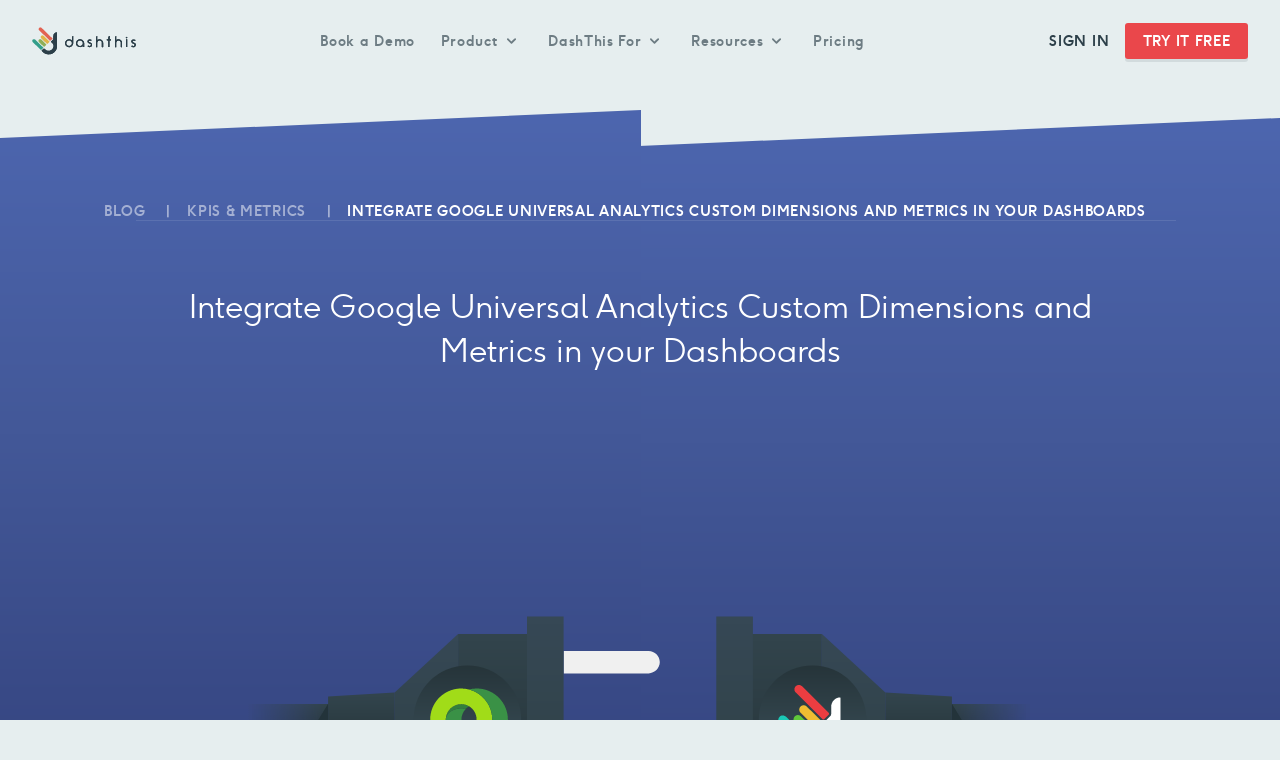

--- FILE ---
content_type: text/html; charset=utf-8
request_url: https://dashthis.com/blog/integrate-google-universal-analytics-custom-dimensions-and-metrics-in-your-dashboards/
body_size: 10507
content:



<!DOCTYPE html>
<html lang="en">
<head id="mq">
    


<meta charset="UTF-8">

<title>Google Universal Analytics Custom Dimensions &amp; Metrics</title>
<meta name="description" content="You can now integrate Google Universal Analytics custom dimensions and metrics into your dashboards and reports!">
<link rel="alternate" hreflang="en" href="https://dashthis.com/blog/integrate-google-universal-analytics-custom-dimensions-and-metrics-in-your-dashboards/">
<link rel="alternate" hreflang="fr" href="https://fr.dashthis.com/blog/integrate-google-universal-analytics-custom-dimensions-and-metrics-in-your-dashboards/">
<link rel="alternate" hreflang="es" href="https://es.dashthis.com/blog/integrate-google-universal-analytics-custom-dimensions-and-metrics-in-your-dashboards/">
<link rel="alternate" hreflang="de" href="https://de.dashthis.com/blog/integrate-google-universal-analytics-custom-dimensions-and-metrics-in-your-dashboards/">
<link rel="alternate" hreflang="pt" href="https://pt.dashthis.com/blog/integrate-google-universal-analytics-custom-dimensions-and-metrics-in-your-dashboards/">

    <link rel="canonical" href="https://dashthis.com/blog/integrate-google-universal-analytics-custom-dimensions-and-metrics-in-your-dashboards/">

<meta name="viewport" content="width=device-width, initial-scale=1">


<style>.button--large{font-size:16px;line-height:2;letter-spacing:.7px}.button--large{padding:.42em 1.25em}.button--fullWidth{width:100%}.footerCta__img{display:none}*{-webkit-box-sizing:border-box;box-sizing:border-box}:after,:before{-webkit-box-sizing:border-box;box-sizing:border-box}a,body,div,h1,header,html,img,li,ol,p,span,strong,ul{margin:0;outline:0;border:0;padding:0;font:inherit;font-size:100%;line-height:inherit;letter-spacing:inherit}strong{font-weight:400}a{text-decoration:none}a{color:inherit}ol,ul{list-style:none}html{min-width:100%;min-height:100vh;background:#e6eeef;font-family:f37light,Tahoma,Verdana,sans-serif;color:#2c3f49}head{font-family:small}strong{font-family:f37bold,Tahoma,Verdana,sans-serif}body{font-size:18px;line-height:2;letter-spacing:normal;position:relative;overflow-x:hidden;margin:auto;-webkit-font-smoothing:antialiased}.bodyContainer{margin:auto;max-width:1940px;padding:5.5rem 0 2rem}:root{--theme-color:#2c3f49}.theme--yellow{--theme-color:#ffd52f}.button{display:inline-block;-webkit-transform:translateZ(0);transform:translateZ(0);-webkit-box-shadow:0 3px 0 0 rgba(44,63,73,.1);box-shadow:0 3px 0 0 rgba(44,63,73,.1);border-radius:3px;font-family:f37bold,Tahoma,Verdana,sans-serif;text-transform:uppercase}.button--highlight{background:#ea474b;color:#fff}.button--small{font-size:14px;line-height:normal;letter-spacing:.7px;padding:.66em 1.25em}.tilt{position:relative;z-index:1;margin-bottom:-1px;padding:2.183% 1px 1px}.tilt:after,.tilt:before{content:"";position:absolute;z-index:-2;top:0;left:0;-webkit-transform:skewY(-2.5deg);-ms-transform:skewY(-2.5deg);transform:skewY(-2.5deg);-webkit-transform-origin:right center;-ms-transform-origin:right center;transform-origin:right center;width:100%;height:100%}.tilt--lwhite:before{background:#fff}.tilt--rwhite:after{background:#fff}.tilt--lgrey:before{background:#f4f8f9}.tilt--lyellow:before{background:-o-linear-gradient(267.5deg,#ffd52f,#f0bd32 50%,#d9962c);background:linear-gradient(182.5deg,#ffd52f,#f0bd32 50%,#d9962c)}.tilt--ryellow:after{background:-o-linear-gradient(267.5deg,#ffd52f,#f0bd32 50%,#d9962c);background:linear-gradient(182.5deg,#ffd52f,#f0bd32 50%,#d9962c)}.title{font-size:24px;line-height:1.4;letter-spacing:normal;color:#2c3f49}.title--large{font-size:32px}.title--large{line-height:1.4;letter-spacing:normal}.breadcrumb{font-size:12px;line-height:normal;letter-spacing:1.3px;display:-webkit-box;display:-ms-flexbox;display:flex;-ms-flex-wrap:wrap;flex-wrap:wrap;-webkit-box-align:center;-ms-flex-align:center;align-items:center;margin:3rem auto -1rem;max-width:1200px;padding:0 10%;font-family:f37bold,Tahoma,Verdana,sans-serif;text-transform:uppercase;color:#24343c}.breadcrumb__list{padding-bottom:.5rem}.breadcrumb__list--separator:after{content:"|";opacity:.5;padding:0 .5rem}.breadcrumb__link{opacity:.5}.menu{position:fixed;z-index:4;top:0;left:0;width:100%;height:4.5rem;padding:1rem 0;background:#e6eeef}.menu__wrapper{-webkit-box-orient:vertical;-webkit-box-direction:normal;-ms-flex-direction:column;flex-direction:column;margin:auto;max-width:1920px;max-height:calc(100vh - 2rem);padding:0 10%}.menu__logoLink,.menu__wrapper{display:-webkit-box;display:-ms-flexbox;display:flex}.menu__logoLink{-webkit-box-flex:0;-ms-flex:0 0 auto;flex:0 0 auto;-webkit-box-align:center;-ms-flex-align:center;align-items:center}.menu__logo{vertical-align:middle;max-width:124px}.menu__actions{display:none;-webkit-box-flex:0;-ms-flex:0 0 auto;flex:0 0 auto;padding:1rem 0 0;text-align:center}.menu__link{font-size:14px;line-height:normal;letter-spacing:.7px;margin-right:1.5rem;font-family:f37bold,Tahoma,Verdana,sans-serif;text-transform:uppercase}.menu__mobile{position:absolute;top:0;right:0;display:-webkit-box;display:-ms-flexbox;display:flex;-webkit-box-align:center;-ms-flex-align:center;align-items:center;-webkit-box-pack:center;-ms-flex-pack:center;justify-content:center;-webkit-box-sizing:content-box;box-sizing:content-box;width:1.5rem;height:4.5rem;padding:0 10%}.menu__burger{position:relative;border-radius:12px;width:100%;height:3px;background:#2c3f49}.menu__burger:after,.menu__burger:before{content:"";position:absolute;left:0;border-radius:inherit;width:100%;height:100%;background:#2c3f49}.menu__burger:before{top:7px}.menu__burger:after{bottom:7px}.nav{font-size:16px;line-height:normal;letter-spacing:.7px;display:none;-webkit-box-flex:1;-ms-flex:1 1 auto;flex:1 1 auto;overflow:auto;margin:1rem -10% 0;border-bottom:1px solid #d5dfe3}.nav__item{border-top:1px solid #d5dfe3}.nav__link{display:block;opacity:.65;padding:1.5rem 1rem;font-family:f37bold,Tahoma,Verdana,sans-serif}.nav__title{position:relative;display:-webkit-box;display:-ms-flexbox;display:flex;-webkit-box-align:center;-ms-flex-align:center;align-items:center;-webkit-box-pack:justify;-ms-flex-pack:justify;justify-content:space-between;opacity:.65;padding:1.5rem 1rem;font-family:f37bold,Tahoma,Verdana,sans-serif}.nav__title:after{content:"";width:.55rem;height:.55rem;padding-left:1.5rem;background:url(/dist/css/dist/img/arrows/down_dark.svg) 50% no-repeat;background-size:contain}.nav__subLevel{font-size:14px;line-height:normal;letter-spacing:.7px;position:relative;display:none;margin-bottom:.5rem;border-radius:3px;background:#fff}.nav__subLevel:before{content:" ";position:absolute;bottom:100%;left:50%;margin-left:-.5rem;border:.5rem solid transparent;border-bottom-color:#fff;width:0;height:0}.nav__subLevel--simpleMenu{padding:2rem 0}.nav__sublink{position:relative;display:block;margin:0 1rem;border-radius:3px}.nav__sublink:after{content:"";position:absolute;top:50%;right:1rem;opacity:0;-webkit-transform:translate(1rem,-50%);-ms-transform:translate(1rem,-50%);transform:translate(1rem,-50%);width:1.25rem;height:.9rem;background:url(/dist/css/dist/img/arrows/right_dark.svg) 50% no-repeat}.nav__sublink--normal{padding:1rem 3rem 1rem 1rem}.nav__menu{-ms-grid-row:1;grid-row-start:1;-ms-grid-row-span:0;grid-row-end:1;margin:0;border-bottom:1px solid rgba(44,63,73,.1);padding:1rem 0}.nav__menu--first{-ms-grid-column:1;grid-column-start:1;-ms-grid-column-span:1;grid-column-end:2;border-top:0}.nav__menu--second{-ms-grid-column:2;grid-column-start:2;-ms-grid-column-span:1;grid-column-end:3}.nav__menuTitle{padding:1rem 2rem}.nav__menuTitle,.nav__sublink--more{font-family:f37bold,Tahoma,Verdana,sans-serif}.nav__sublink--more{padding:1rem}.grid__tilt{position:relative;width:100%}.grid__tilt:after,.grid__tilt:before{content:"";position:absolute;z-index:-1;top:0;left:0;-webkit-transform:scale(1) skewY(-2.5deg) translateZ(0);transform:scale(1) skewY(-2.5deg) translateZ(0);width:100%}.grid__tilt:before{height:100%}.grid__tilt:after{height:210px;max-height:100%}.blog__blockWrapper{padding:1rem 5%}.blogArticle__header{z-index:2;margin-top:2rem}.blogArticle__imgWrapper{padding:0 2rem;text-align:center}.blogArticle__img{-webkit-transform:translateY(5%);-ms-transform:translateY(5%);transform:translateY(5%);max-width:100%;max-height:450px}.post{padding:2rem 10%}.post__wrapper{max-width:calc(1200px + 4rem)}.post__article{position:relative;margin:auto;max-width:650px}.post__title{font-size:24px;line-height:1.4;letter-spacing:normal;margin:5rem auto 1rem;max-width:1200px;padding:0 7.5% 1rem;line-height:1.2;text-align:center}.aside{display:none;padding:4rem 0}.aside__block{margin:2rem auto;padding:3rem 1rem;text-align:center}.aside__block--sticky{position:-webkit-sticky;position:sticky;top:8rem}.blogRte{font-size:18px;line-height:2;letter-spacing:normal;word-wrap:break-word;color:#2c3f49}.blogRte a:not(.quotes){text-decoration:underline;color:inherit}@media (min-width:37.5em){head{font-family:medium}.bodyContainer{padding-bottom:1rem}.title{font-size:26px;line-height:1.4;letter-spacing:normal}.title--large{font-size:42px;line-height:1.4;letter-spacing:normal}.breadcrumb{font-size:14px;line-height:normal;letter-spacing:.7px;margin:4rem auto -2rem;padding:0 7.5%}.breadcrumb--border:after{content:"";-webkit-box-flex:1;-ms-flex:1 1 auto;flex:1 1 auto;opacity:.1;margin-left:2rem;height:1px;background:currentColor}.breadcrumb__list{padding-bottom:0}.breadcrumb__list--separator:after{padding:0 1rem}.menu{background:-webkit-gradient(linear,left top,left bottom,color-stop(0,#e6eeef),color-stop(4.5rem,#e6eeef),color-stop(4.5rem,rgba(0,0,0,0)),to(rgba(0,0,0,0)));background:-o-linear-gradient(top,#e6eeef 0,#e6eeef 4.5rem,rgba(0,0,0,0) 4.5rem,rgba(0,0,0,0));background:linear-gradient(180deg,#e6eeef 0,#e6eeef 4.5rem,rgba(0,0,0,0) 0,rgba(0,0,0,0))}.menu__wrapper{padding:0 7.5%}.menu__actions{position:fixed;bottom:0;right:0;margin:0;width:50%;height:4.5rem;background:#e6eeef}.menu__mobile{padding:0 7.5%}.nav{position:fixed;top:4.5rem;bottom:4.5rem;right:0;margin:0;width:50%;background:#e6eeef}.nav__subLevel{margin:0 1rem .5rem}.blogArticle__header{margin-top:0}.blogArticle__imgWrapper{max-height:325px}.post{padding:10rem 2rem 4rem}.post__wrapper{margin:2rem 0;padding:0 7.5% 1rem}}@media (min-width:56.25em){head{font-family:large}.bodyContainer{padding:110px 0 6rem}.tilt:after,.tilt:before{width:calc(50% + 1px)}.tilt:after{z-index:-3;left:auto;right:0;-webkit-transform-origin:left center;-ms-transform-origin:left center;transform-origin:left center;margin-top:2.25rem}.title{font-size:32px;line-height:1.4;letter-spacing:normal}.breadcrumb{margin:4rem auto -1rem;padding:0 5%}.menu{height:auto;background:#e6eeef}.menu:before{content:"";position:absolute;top:100%;left:0;opacity:0;-webkit-transform:translateY(-200%);-ms-transform:translateY(-200%);transform:translateY(-200%);width:100%;height:75vh;background:-webkit-gradient(linear,left top,left bottom,color-stop(0,#001d28),to(rgba(0,0,0,0)));background:-o-linear-gradient(top,#001d28 0,rgba(0,0,0,0) 100%);background:linear-gradient(180deg,#001d28 0,rgba(0,0,0,0))}.menu__wrapper{-webkit-box-orient:horizontal;-webkit-box-direction:normal;-ms-flex-direction:row;flex-direction:row;-webkit-box-pack:justify;-ms-flex-pack:justify;justify-content:space-between;padding:0 2.5%}.menu__logo{max-width:104px}.menu__actions{position:static;display:-webkit-box;display:-ms-flexbox;display:flex;-webkit-box-align:center;-ms-flex-align:center;align-items:center;-webkit-box-pack:end;-ms-flex-pack:end;justify-content:flex-end;border:0;width:auto;height:auto;padding:0}.menu__link{margin-right:1rem}.menu__mobile{display:none}.nav{font-size:14px;line-height:normal;letter-spacing:.7px;position:static;display:-webkit-box;display:-ms-flexbox;display:flex;-webkit-box-align:center;-ms-flex-align:center;align-items:center;-webkit-box-pack:center;-ms-flex-pack:center;justify-content:center;overflow:visible;border:0;width:auto}.nav__item{position:relative;border:0;padding:0 1vw}.nav__link,.nav__title{padding:1rem 0}.nav__subLevel{font-size:13px;line-height:normal;letter-spacing:1.3px;position:absolute;top:100%;left:50%;opacity:0;-webkit-transform:translateY(-200%);-ms-transform:translateY(-200%);transform:translateY(-200%);-webkit-box-shadow:0 0 1.5rem 0 rgba(105,122,128,.1);box-shadow:0 0 1.5rem 0 rgba(105,122,128,.1)}.nav__subLevel--simpleMenu{display:block;margin:0 0 0 calc(-150px - 1rem);width:300px;padding:2rem 0 1rem}.nav__subLevel--doubleMenu{display:-ms-grid;display:grid;-ms-grid-rows:auto auto;grid-template-rows:auto auto;-ms-grid-columns:50% 50%;grid-template-columns:50% 50%;margin:0 0 0 calc(-162.5px - 1rem);width:650px;padding:1rem 0 0}.nav__subLevel--doubleMenu:before{left:25%}.nav__menu{margin:0;border-top:0;border-bottom:1px solid rgba(44,63,73,.1);padding:2rem 0 1rem}.nav__menu--first{border-right:1px solid rgba(44,63,73,.1)}.nav__menuTitle{padding:0 2rem 1rem}.nav__subMoreSide{-ms-grid-row:2;grid-row-start:2;-ms-grid-row-span:0;grid-row-end:2;-ms-grid-column:1;grid-column-start:1;-ms-grid-column-span:1;grid-column-end:2;border:0}.blogArticle__img{-webkit-transform:translateY(2.5%);-ms-transform:translateY(2.5%);transform:translateY(2.5%);max-height:600px}.post{padding:18rem 2rem 4rem}.post__wrapper{padding:0 5% 1rem}.post__wrapper{display:-ms-grid;display:grid;-ms-grid-columns:100%;grid-template-columns:100%;grid-column-gap:4rem}.post__wrapper--isAside{-ms-grid-columns:calc(66.66667% - 2.5rem) 1fr;grid-template-columns:calc(66.66667% - 2.5rem) 1fr}.aside{display:-webkit-box;display:-ms-flexbox;display:flex;-ms-grid-column:2;grid-column-start:2;-ms-grid-column-span:0;grid-column-end:2;-webkit-box-orient:vertical;-webkit-box-direction:normal;-ms-flex-direction:column;flex-direction:column;padding:0}.aside__block--sticky{top:12rem}.blogRte{font-size:20px;line-height:2;letter-spacing:normal}}
</style>
    <link rel="preload" href="https://static.dashthis.com/dist/fonts/f37ginger-light-webfont.woff2" as="font" type="font/woff2" crossorigin />
    <link rel="preload" href="https://static.dashthis.com/dist/fonts/f37ginger-bold-webfont.woff2" as="font" type="font/woff2" crossorigin />
    <link href="https://static.dashthis.com/Styles/Site.css?v=XkJMsMqqP-1oubarqvz8xE7WsBjUAq6iVcfp7tAg8Zw1" rel="stylesheet">


<meta property="og:type" content="article">
<meta property="og:title" content="Google Universal Analytics Custom Dimensions &amp; Metrics">
<meta property="og:description" content="You can now integrate Google Universal Analytics custom dimensions and metrics into your dashboards and reports!">
<meta property="og:url" content="https://dashthis.com/blog/integrate-google-universal-analytics-custom-dimensions-and-metrics-in-your-dashboards/">
    <meta property="og:image" content="https://dashthis.com/media/5446/website_og-1.png">
<meta name="twitter:card" content="summary_large_image">
<meta name="twitter:site" content="@DashThis">
<meta name="twitter:title" content="Google Universal Analytics Custom Dimensions &amp; Metrics">
<meta name="twitter:description" content="You can now integrate Google Universal Analytics custom dimensions and metrics into your dashboards and reports!">
    <meta name="twitter:image" content="https://dashthis.com/media/5446/website_og-1.png">
<link rel="apple-touch-icon" sizes="180x180" href="/apple-touch-icon.png">
<link rel="icon" type="image/png" sizes="32x32" href="/favicon-32x32.png">
<link rel="icon" type="image/png" sizes="16x16" href="/favicon-16x16.png">
<link rel="manifest" href="/manifest.json">
<link rel="mask-icon" href="/safari-pinned-tab.svg" color="#17ccb0">
<meta name="msapplication-TileColor" content="#364953">
<meta name="theme-color" content="#364953">



<script type="application/ld+json">
    [
    {
    "@context": "http://schema.org",
    "@type": "Organization",
    "legalName": "DashThis",
    "url": "https://dashthis.com",
    "contactPoint": [{
    "@type": "ContactPoint",
    "email": "info@dashthis.com",
    "contactType": "Customer service",
    "url": "https://dashthis.com/support"
    }],
    "sameAs":
    [
    "http://www.facebook.com/DashThis",
    "http://twitter.com/dashthis",
    "https://www.linkedin.com/company/dashthis/"
    ]
    },
    {
    "@context" : "http://schema.org",
    "@type" : "WebSite",
    "name" : "DashThis",
    "url" : "https://dashthis.com"
    }
    ]
</script>


<!-- Usercentrics -->
<link rel="preconnect" href="//app.usercentrics.eu">
<link rel="preconnect" href="//api.usercentrics.eu">
<link rel="preload" href="//web.cmp.usercentrics.eu/ui/loader.js" as="script">
<script id="usercentrics-cmp" src="https://web.cmp.usercentrics.eu/ui/loader.js" data-ruleset-id="xAGFqU3quvVEot" async></script>

<!-- Google Consent Mode -->
<script>
  // create dataLayer
  window.dataLayer = window.dataLayer || [];
  
  function gtag() {
      dataLayer.push(arguments);
  }
  
  // set 'denied' as default for both ad and analytics storage, as well as ad_user_data and ad_personalization
  gtag('consent', 'default', {
      ad_user_data: 'denied',
      ad_personalization: 'denied',
      ad_storage: 'denied',
      analytics_storage: 'denied',
      wait_for_update: 2000 // milliseconds to wait for update
  });
  
  // Enable ads data redaction by default [optional]
  gtag('set', 'ads_data_redaction', true);
</script>

<!-- Google Tag Manager -->
<script>
  // Google Tag Manager
  (function(w, d, s, l, i) {
      w[l] = w[l] || [];
      w[l].push({
          'gtm.start': new Date().getTime(),
          event: 'gtm.js'
      });
      var f = d.getElementsByTagName(s)[0],
              j = d.createElement(s),
              dl = l != 'dataLayer' ? '&l=' + l : '';
      j.async = true;
      j.src =
          'https://www.googletagmanager.com/gtm.js?id=' + i + dl;
      f.parentNode.insertBefore(j, f);
  })(window, document, 'script', 'dataLayer', 'GTM-PT9F6JRT');
</script>
<!-- End Google Tag Manager -->

<!-- Privacy setting link -->
<script>
function addPrivacyLink() {
  var link = document.createElement('a');
  link.href = '#';
  link.className = 'footer__navLink';
  
  // Set text based on domain
  if (window.location.hostname === 'fr.dashthis.com') {
    link.textContent = 'Paramètres de cookies';
  } else {
    link.textContent = 'Cookies settings';
  }
  
  link.onclick = function(e) {
    e.preventDefault();
    UC_UI.showSecondLayer();
  };
  
  var targetElement = document.querySelector("body > div.bodyContainer > footer > div > nav > ul:nth-child(4)");
  var weglotContainer = document.querySelector(".weglot-container");
  
  if (targetElement && weglotContainer) {
    targetElement.insertBefore(link, weglotContainer);
  } else if (targetElement) {
    targetElement.appendChild(link);
  } else {
    console.error("Target element for privacy link not found");
  }
}

window.addEventListener('load', addPrivacyLink);
</script>
<!-- End Privacy setting link -->

<meta name="google-site-verification" content="3hA98PGXWL0HlH0PliA_Gzive1cQrZsKPnGp9QD42cY" />
<!--- Hack pour cacher le csv card & google plus--->
<style>

li.grid__content.js-integration.js-csv {
    display: none;
}

li.grid__content.js-integration.js-google-plus-dashboard-software  {
    display: none;
}

</style>
<script type="text/javascript" src="https://cdn.weglot.com/weglot.min.js"></script>
<script>
    Weglot.initialize({
        api_key: 'wg_ee1906060fd9efa44efa59d97f4eefa40',
switchers: [
    {
    button_style: {
        full_name: false,
        with_name: true,
        is_dropdown: false,
        with_flags: false
    },
    location: {
        target: "body > div.bodyContainer > footer > div > nav > ul:nth-child(4)",
        sibling: null
        }
    }
]
});
</script>
<script src="https://dashthis.com/scripts/banner-vf3.js" defer></script>
<link rel="stylesheet" type="text/css" href="https://dashthis.com/css/banner-vf3.css">
</head>
<body>
    <div class="bodyContainer">
        


<header class="menu" id="mainMenu">
    <nav class="menu__wrapper">
        <div class="menu__logoLink">
            <a href="/">
                <img alt="DashThis Logo Official" class="menu__logo" loading="lazy" src="https://static.dashthis.com/media/2015/logo.svg" />
            </a>
        </div>
        <ul class="nav" id="mainNav">
                    <li class="nav__item">
                        <a href="/book-a-demo/" class="nav__link ">
                            Book a Demo
                        </a>
                    </li>
                    <li class="nav__item">
                        <span class="nav__title  js-navClickable">Product</span>
                        <ul class="nav__subLevel js-navOpenable nav__subLevel--simpleMenu">
                            <li class="">
                                <ul>
                                            <li class="nav__subItem">
                                                <a href="/features/" class="nav__sublink nav__sublink--normal ">
                                                    Features
                                                </a>
                                            </li>
                                            <li class="nav__subItem">
                                                <a href="/integrations/" class="nav__sublink nav__sublink--normal ">
                                                    Integrations
                                                </a>
                                            </li>
                                            <li class="nav__subItem">
                                                <a href="/ai-reporting-tool/" class="nav__sublink nav__sublink--normal ">
                                                    AI Reporting Tool &#129302;
                                                </a>
                                            </li>
                                            <li class="nav__subItem">
                                                <a href="/white-label-and-custom-options/" class="nav__sublink nav__sublink--normal ">
                                                    White Label
                                                </a>
                                            </li>
                                            <li class="nav__subItem">
                                                <a href="/report-templates/" class="nav__sublink nav__sublink--normal ">
                                                    Report Templates
                                                </a>
                                            </li>
                                            <li class="nav__subItem">
                                                <a href="/product-tour/" class="nav__sublink nav__sublink--normal ">
                                                    Product Tour 
                                                </a>
                                            </li>
                                            <li class="nav__subItem">
                                                <a href="/videos/" class="nav__sublink nav__sublink--normal ">
                                                    Videos&#127909;
                                                </a>
                                            </li>
                                </ul>
                            </li>
                                                    </ul>
                    </li>
                    <li class="nav__item">
                        <span class="nav__title  js-navClickable">DashThis For</span>
                        <ul class="nav__subLevel js-navOpenable nav__subLevel--doubleMenu">
                            <li class="nav__menu nav__menu--first">
                                <p class="nav__menuTitle">
                                    Business Types
                                </p>
                                <ul>
                                            <li class="nav__subItem">
                                                <a href="/agency-reporting-software/" class="nav__sublink nav__sublink--normal ">
                                                    Marketing Agency
                                                </a>
                                            </li>
                                            <li class="nav__subItem">
                                                <a href="/brand-marketing-reporting/" class="nav__sublink nav__sublink--normal ">
                                                    Marketing Team
                                                </a>
                                            </li>
                                            <li class="nav__subItem">
                                                <a href="/smb-dashboard/" class="nav__sublink nav__sublink--normal ">
                                                    Small Business
                                                </a>
                                            </li>
                                            <li class="nav__subItem">
                                                <a href="/nonprofit-dashboard/" class="nav__sublink nav__sublink--normal ">
                                                    Non-Profit
                                                </a>
                                            </li>
                                            <li class="nav__subItem">
                                                <a href="/franchise-reporting/" class="nav__sublink nav__sublink--normal ">
                                                    Franchise
                                                </a>
                                            </li>
                                            <li class="nav__subItem">
                                                <a href="/reporting-tools-car-dealership/" class="nav__sublink nav__sublink--normal ">
                                                    Automotive
                                                </a>
                                            </li>
                                            <li class="nav__subItem">
                                                <a href="/hospitality-dashboards/" class="nav__sublink nav__sublink--normal ">
                                                    Hospitality
                                                </a>
                                            </li>
                                            <li class="nav__subItem">
                                                <a href="/healthcare-reporting/" class="nav__sublink nav__sublink--normal ">
                                                    Healthcare
                                                </a>
                                            </li>
                                </ul>
                            </li>
                                <li class="nav__menu nav__menu--second">
                                    <p class="nav__menuTitle">
                                        Reporting Needs
                                    </p>
                                    <ul class="nav__menuList ">
                                            <li class="nav__subItem">
                                                <a href="/ppc-sem-reporting-tools/" class="nav__sublink nav__sublink--normal  ">
                                                    PPC &amp; SEM Reporting
                                                </a>
                                            </li>
                                            <li class="nav__subItem">
                                                <a href="/ecommerce-reporting-tool/" class="nav__sublink nav__sublink--normal  ">
                                                    Ecommerce Reporting
                                                </a>
                                            </li>
                                            <li class="nav__subItem">
                                                <a href="/google-analytics-reporting-tool/" class="nav__sublink nav__sublink--normal  ">
                                                    Google Analytics Reporting
                                                </a>
                                            </li>
                                            <li class="nav__subItem">
                                                <a href="/facebook-reporting-software/" class="nav__sublink nav__sublink--normal  ">
                                                    Facebook Reporting
                                                </a>
                                            </li>
                                            <li class="nav__subItem">
                                                <a href="/marketing-reporting-software/" class="nav__sublink nav__sublink--normal  ">
                                                    Marketing Reporting
                                                </a>
                                            </li>
                                            <li class="nav__subItem">
                                                <a href="/seo-reporting-software/" class="nav__sublink nav__sublink--normal  ">
                                                    SEO Reporting
                                                </a>
                                            </li>
                                            <li class="nav__subItem">
                                                <a href="/social-media-reporting-tools/" class="nav__sublink nav__sublink--normal  ">
                                                    Social Media Reporting
                                                </a>
                                            </li>
                                            <li class="nav__subItem">
                                                <a href="/google-my-business-reporting/" class="nav__sublink nav__sublink--normal  ">
                                                    Google My Business Reporting
                                                </a>
                                            </li>
                                    </ul>
                                </li>
                                                            <li class="nav__subMoreSide">
                                    <a href="/dashthis-for/" class="nav__sublink nav__sublink--more">
                                        See more
                                    </a>
                                </li>
                        </ul>
                    </li>
                    <li class="nav__item">
                        <span class="nav__title  js-navClickable">Resources</span>
                        <ul class="nav__subLevel js-navOpenable nav__subLevel--doubleMenu">
                            <li class="nav__menu nav__menu--first">
                                <p class="nav__menuTitle">
                                    Helpful Resources
                                </p>
                                <ul>
                                            <li class="nav__subItem">
                                                <a href="/getting-started/" class="nav__sublink nav__sublink--normal ">
                                                    Getting Started
                                                </a>
                                            </li>
                                            <li class="nav__subItem">
                                                <a href="https://help.dashthis.com/" target="_blank" class="nav__sublink nav__sublink--normal ">
                                                    Help Center
                                                </a>
                                            </li>
                                            <li class="nav__subItem">
                                                <a href="/support/faq/" class="nav__sublink nav__sublink--normal ">
                                                    FAQ
                                                </a>
                                            </li>
                                            <li class="nav__subItem">
                                                <a href="/blog/" class="nav__sublink nav__sublink--normal ">
                                                    Blog
                                                </a>
                                            </li>
                                            <li class="nav__subItem">
                                                <a href="/kpi-examples/" class="nav__sublink nav__sublink--normal ">
                                                    KPI Examples
                                                </a>
                                            </li>
                                            <li class="nav__subItem">
                                                <a href="/dashboard-examples/" class="nav__sublink nav__sublink--normal ">
                                                    Dashboard Examples
                                                </a>
                                            </li>
                                            <li class="nav__subItem">
                                                <a href="/free-tools/" class="nav__sublink nav__sublink--normal ">
                                                    Free tools
                                                </a>
                                            </li>
                                            <li class="nav__subItem">
                                                <a href="/affiliate-program/" class="nav__sublink nav__sublink--normal ">
                                                    Affiliate Program
                                                </a>
                                            </li>
                                            <li class="nav__subItem">
                                                <a href="/contact/" class="nav__sublink nav__sublink--normal ">
                                                    Contact Us
                                                </a>
                                            </li>
                                </ul>
                            </li>
                                <li class="nav__menu nav__menu--second">
                                    <p class="nav__menuTitle">
                                        Top Blog Articles
                                    </p>
                                    <ul class="nav__menuList ">
                                            <li class="nav__subItem">
                                                <a href="/blog/7-marketing-report-templates-every-digital-marketer-needs/" class="nav__sublink nav__sublink--normal  ">
                                                    7 Marketing report templates every digital marketer needs
                                                </a>
                                            </li>
                                            <li class="nav__subItem">
                                                <a href="/blog/agency-reporting-15-best-practices-you-need-to-know-about/" class="nav__sublink nav__sublink--normal  ">
                                                    Agency reporting: 15 best practices you need to know about
                                                </a>
                                            </li>
                                            <li class="nav__subItem">
                                                <a href="/blog/client-reporting-6-reasons-why-its-important/" class="nav__sublink nav__sublink--normal  ">
                                                    6 Reasons why client reporting is so important
                                                </a>
                                            </li>
                                            <li class="nav__subItem">
                                                <a href="/blog/the-7-golden-rules-to-creating-kickass-dashboards/" class="nav__sublink nav__sublink--normal  ">
                                                    The 7 golden rules to creating kickass dashboards
                                                </a>
                                            </li>
                                    </ul>
                                </li>
                                                    </ul>
                    </li>
                    <li class="nav__item">
                        <a href="/pricing/" class="nav__link ">
                            Pricing
                        </a>
                    </li>
        </ul>
        <div class="menu__actions">
            <a href="https://dashthis.com/app/admin/" class="menu__link">
                Sign In
            </a>
            <a href="https://dashthis.com/app/admin/security/register" class="button button--small button--highlight">
                Try It Free
            </a>
        </div>
        <div class="menu__mobile js-navMobile">
            <span class="menu__burger"></span>
        </div>
    </nav>
</header>


        


<div class="">
    


<section class="tilt tilt--lblue tilt--rblue blogArticle__header">

    


<ol class="breadcrumb breadcrumb--light breadcrumb--border " itemscope itemtype="http://schema.org/BreadcrumbList">
        <li class="breadcrumb__list breadcrumb__list--separator" itemprop="itemListElement" itemscope itemtype="http://schema.org/ListItem">
            <a class="breadcrumb__link" itemscope itemtype="http://schema.org/Thing" itemprop="item" href="/blog/" id="/blog/">
                <span itemprop="name">Blog</span>
            </a>
            <meta itemprop="position" content="1" />
        </li>
        <li class="breadcrumb__list breadcrumb__list--separator" itemprop="itemListElement" itemscope itemtype="http://schema.org/ListItem">
            <a class="breadcrumb__link" itemscope itemtype="http://schema.org/Thing" itemprop="item" href="/blog/category/kpis-metrics/" id="/blog/category/kpis-metrics/">
                <span itemprop="name">KPIs &amp; Metrics</span>
            </a>
            <meta itemprop="position" content="2" />
        </li>

    <li class="breadcrumb__list" itemprop="itemListElement" itemscope itemtype="http://schema.org/ListItem">
        <span itemscope itemtype="http://schema.org/Thing" itemprop="item" id="/blog/integrate-google-universal-analytics-custom-dimensions-and-metrics-in-your-dashboards/">
            <span itemprop="name">
integrate google universal analytics custom dimensions and metrics in your dashboards            </span>
        </span>
        <meta itemprop="position" content="3" />
    </li>
</ol>

    <h1 class="post__title title title--light title--large">
        Integrate Google Universal Analytics Custom Dimensions and Metrics in your Dashboards
    </h1>
    <div class="blogArticle__imgWrapper">
        <img alt="Google Universal Analytics integration" class="blogArticle__img" loading="lazy" src="https://static.dashthis.com/media/2327/blog_plugs_d-click.svg" />
    </div>
</section>

<section class="tilt tilt--lwhite tilt--rwhite post theme--blue">
    <div class="post__wrapper post__wrapper--isAside">
        <div class="post__article" id="js-postArticle">




<div class="blogRte">
    <p><a rel="noopener" href="https://support.google.com/analytics/answer/2790010?hl=en" target="_blank">Google Universal Analytics</a><span> </span>is a blessing in our opinion. It allows so many new possibilities. Moreover, the good news is that the Google Analytics API team has already<span> </span><a rel="noopener" href="https://developers.google.com/analytics/devguides/reporting/core/dimsmets/customvars" target="_blank">updated the API</a><span> </span>to let us query custom dimensions and custom metrics you have set in your Google Universal Analytics setup.</p>
<p>In other words, you can create custom dimensions and metrics and then create reports or dashboards on this new data. It’s as simple as using any other metric or dimensions:</p>
<p style="text-align: center;"><img src="/media/2349/analytics-custom-metric.png" alt="google analytics custom dimension" loading="lazy" data-udi="umb://media/7bf084b9b032448288d31fee4a2f3ca2" /></p>
<p>One think to remember: If your Google Analytics profile is not a Universal Analytics one then choosing custom metrics or dimension will throw an error. Only Universal Analytics profile can report on custom <a href="/blog/metrics-and-dimensions/">metrics and dimensions</a>.</p>
<p>»<span> </span><a rel="noopener" href="https://support.google.com/analytics/answer/2709828" target="_blank">Visit Google help to find more about how to set up custom dimensions or metrics.</a></p>
<p>Some good reading on Google Universal Analytics:</p>
<p>»<span> </span><a rel="noopener" href="http://www.smartinsights.com/digital-marketing-strategy/google-analytics-vs-universal-analytics/" target="_blank">Google Analytics vs Universal Analytics?</a><br />»<span> </span><a rel="noopener" href="http://www.lunametrics.com/blog/2013/07/08/universal-analytics/" target="_blank">Everything You Need To Know About Universal Analytics</a></p>
</div>


<div class="blogButton__wrapper"> 
    <a href="https://dashthis.com/app/admin/security/register" class="blogButton button--green">
        Start Your free Trial
    </a>   
</div>
            <div class="author__wrap">
                        <a href="/blog/author/admin/" class="author__imgWrapper author__imgWrapper--isAside">
                            <img alt="Stéphane" class="author__img" loading="lazy" src="https://static.dashthis.com/media/2150/ste-phane-gue-rin.jpeg" />
                        </a>

                    <a href="/blog/author/admin/" class="author__title title title--small">
                        St&#233;phane Gu&#233;rin
                    </a>
                
                <div class="author__description author__description--isAside text">
                    <p><span>Stéphane has been working on business web projects for more than 15 years. After creating and selling numerous web marketing agencies and web apps, he founded DashThis in 2011. </span></p>
                </div>
            </div>
        </div>
            <div class="aside">
                





<section class="grid__tilt tilt--lgrey aside__block aside__block--sticky js-asideSticky">
    <div class="blog__blockWrapper">
            <div class="blogRte ">
                <p>Ready to automate your reporting?</p>
            </div>
    </div>
    <a class="button button--large button--fullWidth button--highlight" href="https://dashthis.com/app/admin/security/register" title="Start trial">Start free trial</a>
</section>

            </div>
    </div>
</section>

    <section class="tilt tilt--lgrey tilt--rgrey">
        <div class="readNext__wrapperTitle">
            <h3 class="title title--hyphen title--hyphenTop">
                Read More
            </h3>
        </div>
        <div class="readNext tilt tilt--lblue tilt--rwhite tilt--oneThird readNext__wrap">
            <div class="readNext__illustration">
                <img alt="Business kpis illustration" class="readNext__img" loading="lazy" src="https://static.dashthis.com/media/2298/blog_essential_business_kpis_to_track.svg" />
            </div>
            <div class="readNext__content">
                <div class="readNext__infos">
                    <p class="readNext__category text">KPIs &amp; Metrics</p>
                </div>
                <h2 class="readNext__titleArticle title">
                    <a href="/blog/not-provided-keyword-3-seo-kpi-alternatives-without-keyword-data/">Not Provided Keyword: 3 SEO KPI Alternatives without Keyword Data </a>
                </h2>
                <a href="/blog/not-provided-keyword-3-seo-kpi-alternatives-without-keyword-data/" class="link link--topSpaced">Read Article</a>
            </div>
        </div>
    </section>

    
    <section class="tilt tilt--ldark tilt--rdark">
        <div class="col3">
            <div class="col3__item subscribe">
                <p class="subscribe__title title title--light title--hyphen title--hyphenLeft">
                    Don’t miss out!
                </p>
                <div class="subscribe__text text text--light">
                    Subscribe to DashThis’s monthly newsletter and receive the latest news and articles directly in your inbox.
                </div>
                <form id="subscribe-newsletter-form" action="https://dashthis.com/app/admin/api/newsletter/subscribe" class="subscribe__form" novalidate>
                    <div id="subscribe-newsletter-field" class="field field--white field--withButton">
                        <input type="text" name="email" placeholder="Email" class="field__full">
                        <button type="submit" class="button button--medium button--highlight field__button">
                            <span class="subscribe__textButton">
                                Subscribe
                            </span>
                        </button>
                    </div>
                    <div class="submitStatus__messages">
                        <p id="subscribe-newsletter-message" class="submitStatus__message subscribe__text text text--light"></p> 
                    </div>
                </form>
            </div>
            <div class="col3__item follower">
                <p class="title title--light title--hyphen title--hyphenLeft">
                    Follow us on social media to stay tuned!
                </p>
                <ul class="follower__list">
                        <li class="follower__item">
                            <a href="https://www.facebook.com/DashThis" title="DashThis Facebook">
                                <img alt="Facebook icon" class="follower__itemImg" loading="lazy" src="https://static.dashthis.com/media/2684/icon_facebook.svg" />
                            </a>
                        </li>
                        <li class="follower__item">
                            <a href="https://twitter.com/dashthis" title="DashThis Twitter">
                                <img alt="Twitter icon" class="follower__itemImg" loading="lazy" src="https://static.dashthis.com/media/2686/icon_twitter.svg" />
                            </a>
                        </li>
                        <li class="follower__item">
                            <a href="https://www.linkedin.com/company/dashthis/" title="Linkedin">
                                <img alt="Linkedin Icon" class="follower__itemImg" loading="lazy" src="https://static.dashthis.com/media/2140/icon_linkedin.svg" />
                            </a>
                        </li>
                </ul>
            </div>
            <div class="col3__item contributor">
                <p class="contributor__title title title--light title--hyphen title--hyphenLeft">
                    Automate your reports!
                </p>
                <p class="contributor__text text text--light">
                    Bring all your marketing data into one automated report.
                </p>
<a class="link link--light link--topSpaced" href="https://dashthis.com/app/admin/security/register" rel="noopener" target="_blank" title="Try DashThis">Try dashthis for free</a>            </div>
        </div>
    </section>
</div>

<script src="/Scripts/blogLayout.js?v=5VHE1b5bQukI7Lu7EwanjbA1XUEZtgKOTafTiVQmkcU1"></script>




        


<section class="footerCta tilt tilt--lred tilt--rred">
    <div class="footerCta__wrapper mainWrapper mainWrapper--large">
<img alt="Digital Marketing reporting dashboard" class="footerCta__img" loading="lazy" src="https://static.dashthis.com/media/1478/laptop_footer_2.svg" />        <div class="footerCta__content">
            <p class="footerCta__title title title--light title--hyphen title--hyphenLeft">
                Get Started Today!
            </p>
            <a href="https://dashthis.com/app/admin/security/register" class="button button--large button--dark">
                Try DashThis
            </a>
        </div>
    </div>
</section>

        



<footer class="tilt tilt--lwhite tilt--rwhite">
    <div class="mainWrapper mainWrapper--large footer">
        <div class="footer__logoWrapper">
            <a href="/" class="footer__logoLink">
                <img alt="DashThis Logo Official" class="footer__logo" loading="lazy" src="https://static.dashthis.com/media/2015/logo.svg" />
            </a>
        </div>
        <nav class="footer__nav footer__nav--4">
                <ul class="footer__navList">
                    <li>
                        <p class="footer__navTitle">Product</p>
                    </li>
                        <li>
                            <a href="/product-tour/" class="footer__navLink">
                                Product Tour 
                            </a>
                        </li>
                        <li>
                            <a href="/features/" class="footer__navLink">
                                Features
                            </a>
                        </li>
                        <li>
                            <a href="/integrations/" class="footer__navLink">
                                Integrations
                            </a>
                        </li>
                        <li>
                            <a href="/pricing/" class="footer__navLink">
                                Pricing
                            </a>
                        </li>
                        <li>
                            <a href="/ai-reporting-tool/" class="footer__navLink">
                                AI Reporting Tool &#129302;
                            </a>
                        </li>
                        <li>
                            <a href="/white-label-and-custom-options/" class="footer__navLink">
                                White Label
                            </a>
                        </li>
                        <li>
                            <a href="/report-templates/" class="footer__navLink">
                                Report Templates
                            </a>
                        </li>
                        <li>
                            <a href="/videos/" class="footer__navLink">
                                Videos&#127909;
                            </a>
                        </li>
                                    </ul>
                <ul class="footer__navList">
                    <li>
                        <p class="footer__navTitle">DashThis For</p>
                    </li>
                        <li>
                            <a href="/seo-reporting-software/" class="footer__navLink">
                                SEO Reporting
                            </a>
                        </li>
                        <li>
                            <a href="/ppc-sem-reporting-tools/" class="footer__navLink">
                                PPC &amp; SEM Reporting
                            </a>
                        </li>
                        <li>
                            <a href="/social-media-reporting-tools/" class="footer__navLink">
                                Social Media Reporting
                            </a>
                        </li>
                        <li>
                            <a href="/marketing-reporting-software/" class="footer__navLink">
                                Marketing Reporting
                            </a>
                        </li>
                        <li>
                            <a href="/facebook-reporting-software/" class="footer__navLink">
                                Facebook Reporting
                            </a>
                        </li>
                        <li>
                            <a href="/google-analytics-reporting-tool/" class="footer__navLink">
                                Google Analytics Reporting
                            </a>
                        </li>
                                            <li>
                            <a href="/dashthis-for/" class="footer__navLink">
                                See more
                            </a>
                        </li>
                </ul>
                <ul class="footer__navList">
                    <li>
                        <p class="footer__navTitle">Resources</p>
                    </li>
                        <li>
                            <a href="/getting-started/" class="footer__navLink">
                                Getting Started
                            </a>
                        </li>
                        <li>
                            <a href="/support/" class="footer__navLink">
                                Help Center
                            </a>
                        </li>
                        <li>
                            <a href="/support/faq/" class="footer__navLink">
                                FAQ
                            </a>
                        </li>
                        <li>
                            <a href="/blog/" class="footer__navLink">
                                Blog
                            </a>
                        </li>
                        <li>
                            <a href="/kpi-examples/" class="footer__navLink">
                                KPI Examples
                            </a>
                        </li>
                        <li>
                            <a href="/free-tools/" class="footer__navLink">
                                Free tools
                            </a>
                        </li>
                        <li>
                            <a href="/cpm-calculator/" class="footer__navLink">
                                CPM Calculator
                            </a>
                        </li>
                        <li>
                            <a href="/utm-campaign-builder/" class="footer__navLink">
                                UTM Generator
                            </a>
                        </li>
                        <li>
                            <a href="/contact/" class="footer__navLink">
                                Contact Us
                            </a>
                        </li>
                                    </ul>
                <ul class="footer__navList">
                    <li>
                        <p class="footer__navTitle">Company</p>
                    </li>
                        <li>
                            <a href="/about/" class="footer__navLink">
                                About
                            </a>
                        </li>
                        <li>
                            <a href="/jobs/" class="footer__navLink">
                                Jobs
                            </a>
                        </li>
                        <li>
                            <a href="/affiliate-program/" class="footer__navLink">
                                Affiliate Program
                            </a>
                        </li>
                        <li>
                            <a href="/reviews/" class="footer__navLink">
                                Reviews
                            </a>
                        </li>
                        <li>
                            <a href="/terms-and-conditions/" class="footer__navLink">
                                Terms &amp; conditions
                            </a>
                        </li>
                        <li>
                            <a href="/privacy-policy/" class="footer__navLink">
                                Privacy Policy
                            </a>
                        </li>
                                    </ul>
        </nav>
        <ul class="footer__socials">
                <li class="footer__socialNav">
                    <a href="https://www.facebook.com/DashThis" title="Facebook" class="footer__socialLink">
                        <img alt="DashThis Facebook" class="footer__socialLogo" loading="lazy" src="https://static.dashthis.com/media/1911/icon_facebook.svg" />
                    </a>
                </li>
                <li class="footer__socialNav">
                    <a href="https://www.instagram.com/dashthis.team/" title="DashThis Instagram" class="footer__socialLink">
                        <img alt="Instagram" class="footer__socialLogo" loading="lazy" src="https://static.dashthis.com/media/3546/icon_instagram_website.svg" />
                    </a>
                </li>
                <li class="footer__socialNav">
                    <a href="https://www.linkedin.com/company/dashthis/" title="LinkedIn" class="footer__socialLink">
                        <img alt="DashThis LinkedIn" class="footer__socialLogo" loading="lazy" src="https://static.dashthis.com/media/1913/icon_linkedin.svg" />
                    </a>
                </li>
                <li class="footer__socialNav">
                    <a href="https://twitter.com/dashthis" title="Twitter" class="footer__socialLink">
                        <img alt="DashThis Twitter" class="footer__socialLogo" loading="lazy" src="https://static.dashthis.com/media/1914/icon_twitter.svg" />
                    </a>
                </li>
                <li class="footer__socialNav">
                    <a href="https://www.youtube.com/channel/UCH-2e2luUUO_ORabcyX5Qqw" title="YouTube" class="footer__socialLink">
                        <img alt="DashThis YouTube" class="footer__socialLogo" loading="lazy" src="https://static.dashthis.com/media/1915/icon_youtube.svg" />
                    </a>
                </li>
        </ul>
    </div>
</footer>

        
<div class="footerInfos">
    <div class="footerInfos__wrapper mainWrapper mainWrapper--large">
        <p class="footerInfos__text footerInfos__mapleLeaf">
            Made in Canada
        </p>
        <p class="footerInfos__text">
            DashThis is a brand owned by Moment Zero inc
        </p>
        <p class="footerInfos__text">
            Copyright &#169; 2011-2026
        </p>
    </div>
</div>

        



            <script src="https://static.dashthis.com/Scripts/Site.js?v=hBVSpEOrtxBc96sVgTGi7x_IkBCsebPirgqmJNilaYk1"></script>

<!-- Google Tag Manager (noscript) -->
<noscript><iframe src="https://www.googletagmanager.com/ns.html?id=GTM-PT9F6JRT"
height="0" width="0" style="display:none;visibility:hidden"></iframe></noscript>
<!-- End Google Tag Manager (noscript) -->
    </div>

    





    


    <script>
        // tracking disabled
        gtag = function () { };
    </script>

</body>
</html>

--- FILE ---
content_type: text/css
request_url: https://dashthis.com/css/banner-vf3.css
body_size: 430
content:
/* ===== HubSpot Banner – Global (vf3) ===== */
:root{
  --hs-banner-h: 64px;  /* mis à jour dynamiquement */
  --hs-gap: 0px;        /* aucun espace entre bannière et header */
  --hdr-h: 72px;        /* utile si vous réactivez le spacer */
}

/* Neutraliser les wrappers qui laissent un espace dans le flux */
[id^="hs-web-interactives-top-anchor"],
[id^="hs-web-interactives-bottom-anchor"],
[id^="hs-web-interactives-floating-container"],
#hs-web-interactives-top-push-anchor{
  display:block !important;
  height:0 !important;
  margin:0 !important;
  padding:0 !important;
  border:0 !important;
}

/* Forcer la vraie hauteur de l’iframe de bannière */
iframe[title="Popup CTA"],
iframe[aria-label="Popup CTA"],
[id^="hs-web-interactives-top-"] iframe{
  display:block !important;
  border:0 !important;
  height:var(--hs-banner-h) !important;
  max-height:var(--hs-banner-h) !important;
  min-height:var(--hs-banner-h) !important;
}

/* Bannière FIXE tout en haut (que lorsqu’elle est présente) */
body.hsb-on iframe[title="Popup CTA"],
body.hsb-on iframe[aria-label="Popup CTA"],
body.hsb-on [id^="hs-web-interactives-top-"] iframe{
  position:fixed !important;
  top:0 !important; left:0 !important; right:0 !important;
  z-index:10020 !important;
}

/* Pas de padding global quand la bannière est active */
body.hsb-on{ padding-top:0 !important; }

/* Header fixé sous la bannière (sans modifier sa taille/couleur) */
body.hsb-fix .hsb-target{
  position:fixed !important;
  top:calc(var(--hs-banner-h) + var(--hs-gap)) !important;
  left:0; right:0; width:100%;
  z-index:10010 !important;  /* sous la bannière, au-dessus du contenu */
  margin:0 !important;
  border-top:0 !important;
}

/* (Optionnel) Spacer si besoin – par défaut inactif */
#hs-header-spacer{ display:none; }
body.hsb-fix #hs-header-spacer{ display:block; height:var(--hdr-h); }

/* Si la bannière est absente/fermée → header revient en haut */
body.hsb-nobanner .hsb-target{
  top:0 !important;
}


--- FILE ---
content_type: image/svg+xml
request_url: https://static.dashthis.com/dist/img/arrows/right_dark.svg
body_size: -484
content:
<svg xmlns="http://www.w3.org/2000/svg" viewBox="0 0 16.65 13.33"><path d="M15.18 7A1 1 0 0015 6l-4-4a1 1 0 00-1.4 1.42l2.25 2.25H2.39a1 1 0 100 2h9.46L9.6 9.92a1 1 0 101.4 1.41l4-4a1 1 0 00.18-.33z" fill="#2c3f49"/></svg>

--- FILE ---
content_type: image/svg+xml
request_url: https://static.dashthis.com/media/2686/icon_twitter.svg
body_size: -291
content:
<svg xmlns="http://www.w3.org/2000/svg" width="50" height="50" viewBox="0 0 50 50"><path d="M47.7 6.8c-1.9 1.1-4 1.9-6.3 2.3-1.8-1.9-4.4-3-7.2-3-5.4 0-9.8 4.3-9.8 9.5 0 .7.1 1.5.3 2.2-8.2-.4-15.4-4.2-20.3-10C3.5 9.3 3 10.9 3 12.7c0 3.3 1.7 6.2 4.4 7.9-1.6-.1-3.1-.5-4.5-1.2v.1c0 4.6 3.4 8.5 7.9 9.4-.8.2-1.7.3-2.6.3-.6 0-1.3-.1-1.9-.2 1.3 3.8 4.9 6.5 9.2 6.6-3.4 2.6-7.6 4.1-12.2 4.1-.8 0-1.6 0-2.3-.1 4.4 2.7 9.5 4.3 15.1 4.3 18.1 0 28-14.5 28-27.1v-1.2c1.9-1.3 3.6-3 4.9-4.9-1.8.8-3.7 1.3-5.7 1.5 2.1-1.3 3.6-3.2 4.4-5.4z" fill="#fff"/></svg>

--- FILE ---
content_type: image/svg+xml
request_url: https://static.dashthis.com/media/2015/logo.svg
body_size: 916
content:
<svg xmlns="http://www.w3.org/2000/svg" viewBox="0 0 152 46" width="152" height="46"><style>.st4{fill:#2c3f49}</style><path d="M14 1.3c-1-1-2.6-1-3.6.1s-1 2.6 0 3.6h.1l.1.1 15.6 15.6c.1.1.3.2.4.2.2 0 .3-.1.4-.2l2.8-2.8c.1-.1.2-.3.2-.4 0-.2-.1-.3-.2-.4L14.1 1.4c0-.1-.1-.1-.1-.1z" fill="#e26252"/><path d="M17 13.3c-1-1-2.6-1-3.6.1-1 1-1 2.6 0 3.6l8.3 8.3c.2.2.6.2.9 0l2.8-2.8c.1-.1.2-.3.2-.4 0-.2-.1-.3-.2-.4L17 13.3z" fill="#e1b449"/><path d="M13.7 19c-1-1-2.6-1-3.6 0s-1 2.6 0 3.6l7.1 7.1c.1.1.3.2.4.2.2 0 .3-.1.4-.2l2.8-2.8c.1-.1.2-.3.2-.4 0-.2-.1-.3-.2-.4L13.7 19z" fill="#8faf59"/><path d="M4.7 19.1c-1-1-2.6-1-3.6 0s-1 2.6 0 3.6v.1l11.6 11.5c.2.2.6.2.9 0l2.7-2.8c.1-.1.2-.3.2-.4 0-.2-.1-.3-.2-.4L4.7 19.1z" fill="#339e8a"/><path class="st4" d="M31.2 13.3v.2-.4.2zM87.4 25c-.1-.2-.3-.4-.5-.5l-.1-.1c-.2-.2-.5-.3-.7-.5l-1.2-.6c-.4-.2-.7-.4-1-.5-.2-.1-.4-.2-.5-.4-.2-.2-.3-.3-.3-.5v-.2c0-.4.2-.7.5-.9.3-.2.7-.3 1.1-.3.3 0 .6.1.8.2l.2.2c.1.1.2.1.3 0l1.1-.8c.1-.1.1-.3 0-.4-.2-.3-.5-.5-.8-.6-.5-.3-1.1-.4-1.7-.5-.5 0-.9.1-1.3.2s-.8.4-1.1.6c-.3.3-.6.6-.8 1-.2.4-.3.8-.3 1.2 0 .4.1.8.2 1.2.2.4.4.7.7 1l.2.2c.2.2.4.3.6.4.3.1.5.3.8.4l.8.4c.3.1.5.2.8.4l.3.2c.3.2.5.4.6.7v.5c0 .4-.2.9-.6 1.1-.4.3-.8.4-1.3.4-.4 0-.8-.1-1.1-.4l-.3-.3c-.1-.1-.2-.1-.4 0l-1.1.8c-.1.1-.1.3-.1.4.3.4.6.7 1 .9.6.3 1.2.5 1.9.5.5 0 1-.1 1.4-.2.4-.2.8-.4 1.2-.7.3-.3.6-.7.8-1.1.2-.4.3-.9.3-1.4 0-.3 0-.7-.1-1 .1-.4-.1-.7-.3-1zM151.9 26c-.1-.3-.3-.6-.5-.9-.1-.2-.3-.4-.5-.5l-.1-.1c-.2-.2-.5-.3-.7-.5l-1.2-.6c-.4-.2-.7-.4-1-.5-.2-.1-.4-.2-.5-.4-.2-.2-.3-.3-.3-.5v-.2c0-.4.2-.7.5-.9.3-.2.7-.3 1.1-.3.3 0 .6.1.9.2l.2.2c.1.1.2.1.3 0l1.1-.8c.1-.1.1-.3 0-.4-.2-.3-.5-.5-.8-.6-.5-.3-1.1-.4-1.7-.5-.5 0-.9.1-1.4.2-.4.1-.8.4-1.1.6-.3.3-.6.6-.8 1-.2.4-.3.8-.3 1.2 0 .4.1.8.2 1.2.2.4.4.7.7 1l.1.2c.2.2.4.3.6.4.3.1.5.3.8.4l.8.4c.3.1.5.2.8.4l.3.2c.3.2.5.4.6.7v.5c0 .4-.2.9-.6 1.1-.4.3-.8.4-1.3.4-.4 0-.8-.1-1.1-.4l-.3-.3c-.1-.1-.2-.1-.4 0l-1.1.8c-.1.1-.1.3-.1.4.3.4.6.7 1 .9.6.3 1.2.5 1.9.5.5 0 1-.1 1.4-.2.4-.2.8-.4 1.2-.7.3-.3.6-.7.8-1.1.2-.4.3-.9.3-1.4.3-.4.3-.8.2-1.1zM59.8 13.6c-.9.3-1.5 1.1-1.5 2v3.9c0 .2-.1.3-.3.3-.1 0-.1 0-.2-.1-.5-.4-1.1-.7-1.7-.9-.6-.2-1.3-.3-1.9-.3-.8 0-1.6.2-2.3.5-1.4.6-2.6 1.7-3.2 3.2-.6 1.5-.6 3.2 0 4.6 1.3 3 4.8 4.4 7.8 3.2 1.4-.6 2.6-1.7 3.2-3.2.3-.7.5-1.5.5-2.3V13.9c0-.2-.2-.4-.4-.3.1-.1 0-.1 0 0zm-1.5 10.8c0 .5-.1 1.1-.3 1.6-.2.5-.5.9-.9 1.3s-.8.7-1.3.9c-1 .4-2.1.4-3.2 0-.5-.2-.9-.5-1.3-.9s-.7-.8-.9-1.3c-.4-1-.4-2.2 0-3.2.2-.5.5-.9.9-1.3 1.6-1.6 4.2-1.6 5.8 0 .4.4.7.8.9 1.3.2.5.3 1 .3 1.6zM101.5 19.3c-1.3-.8-2.9-1.1-4.3-.6-.5.1-.9.4-1.3.6-.1.1-.3.1-.4-.1 0-.1-.1-.1 0-.2v-5.2c0-.2-.1-.3-.3-.3h-.1c-.9.3-1.5 1.1-1.5 2v14.6c0 .2.1.3.3.3h1.3c.2 0 .3-.1.3-.3v-6.5c0-.4.1-.9.3-1.3.2-.4.4-.7.7-1 .3-.3.6-.5 1-.7.8-.3 1.7-.3 2.6 0 .4.2.7.4 1 .7.3.3.5.6.7 1 .2.4.3.8.3 1.3v6.5c0 .2.1.3.3.3h1.3c.2 0 .3-.1.3-.3v-6.5c0-.9-.2-1.7-.6-2.5-.7-.7-1.2-1.3-1.9-1.8zM115.5 18.4h-1.8c-.1 0-.2-.1-.2-.2v-4.6c0-.1-.1-.2-.2-.2h-.1c-.9.3-1.5 1.1-1.6 2v2.8c0 .1-.1.2-.2.2h-1.8c-.1 0-.2.1-.2.2V20c0 .1.1.2.2.2h1.8c.1 0 .2.1.2.2V30c0 .1.1.2.2.2h1.4c.1 0 .2-.1.2-.2v-9.6c0-.1.1-.2.2-.2h1.8c.1 0 .2-.1.2-.2v-1.4c.1-.1 0-.2-.1-.2zM137.6 18.4h1.4c.1 0 .2.1.2.2v11.5c0 .1-.1.2-.2.2h-1.4c-.1 0-.2-.1-.2-.2V18.6c-.1-.1 0-.2.2-.2zM129.2 19.3c-1.3-.8-2.9-1.1-4.3-.6-.5.1-.9.4-1.3.6h-.1c-.1.1-.3 0-.3-.1v-5.5c0-.1-.1-.2-.2-.2h-.1c-.9.3-1.5 1.1-1.5 2v14.7c0 .1.1.2.2.2h1.4c.1 0 .2-.1.2-.2v-6.5c0-.4.1-.9.3-1.3.2-.4.4-.7.7-1 .9-1 2.4-1.2 3.6-.7.8.3 1.4 1 1.8 1.8.2.4.3.8.3 1.3v6.5c0 .1.1.2.2.2h1.4c.1 0 .2-.1.2-.2v-6.6c0-.9-.2-1.7-.6-2.5-.7-.8-1.2-1.5-1.9-1.9z"/><circle class="st4" cx="138.2" cy="15.9" r="1.1"/><path class="st4" d="M74.4 20.2c-.6-.5-1.2-1-1.9-1.3-1.5-.6-3.2-.6-4.6 0-1.4.6-2.6 1.8-3.2 3.2-.3.7-.5 1.5-.5 2.3 0 .8.2 1.6.5 2.3.3.7.7 1.4 1.3 1.9 1.6 1.6 4 2.2 6.2 1.4.6-.2 1.2-.5 1.7-.9.1-.1.3-.1.4.1 0 0 .1.1.1.2v.6c0 .2.1.3.3.3H76c.2 0 .3-.1.3-.3v-5.5c0-.8-.2-1.6-.5-2.3-.4-.8-.9-1.4-1.4-2zm-.4 5.9c-.4 1-1.2 1.8-2.2 2.2-1 .4-2.2.4-3.2 0s-1.8-1.2-2.2-2.2c-.4-1-.4-2.2 0-3.2s1.2-1.8 2.2-2.2c1-.4 2.2-.4 3.2 0s1.8 1.2 2.2 2.2c.2.5.3 1.1.3 1.6s-.1 1.1-.3 1.6zM36 8c-2.7.3-4.7 2.5-4.8 5.2v4.1c.1.6-.2 1.3-.6 1.7L28 21.6c-.2.2-.3.6-.1.9l1.5 1.4c1.3 1.3 2.1 3 2 4.9 0 1.9-.8 3.6-2.2 4.9-1.3 1.4-3.1 2.2-4.9 2.2-1.8.1-3.6-.7-4.9-2l-1.5-1.4c-.3-.3-.8 0-.9.1l-2.6 2.6c-.3.2-.3.6-.1.9l1.6 1.6c.9.9 2 1.7 3.1 2.3 1.1.6 2.3.9 3.6 1.1 1.2.2 2.5.2 3.7 0 1.3-.2 2.5-.6 3.6-1.2 1.2-.6 2.2-1.4 3.1-2.3 1.1-1.1 2-2.5 2.7-4 .6-1.5.9-3 .9-4.6V8.6c0-.3-.2-.5-.4-.6-.1-.1-.1 0-.2 0zM87.4 25c-.1-.2-.3-.4-.5-.5l-.1-.1c-.2-.2-.5-.3-.7-.5l-1.2-.6c-.4-.2-.7-.4-1-.5-.2-.1-.4-.2-.5-.4-.2-.2-.3-.3-.3-.5v-.2c0-.4.2-.7.5-.9.3-.2.7-.3 1.1-.3.3 0 .6.1.8.2l.2.2c.1.1.2.1.3 0l1.1-.8c.1-.1.1-.3 0-.4-.2-.3-.5-.5-.8-.6-.5-.3-1.1-.4-1.7-.5-.5 0-.9.1-1.3.2s-.8.4-1.1.6c-.3.3-.6.6-.8 1-.2.4-.3.8-.3 1.2 0 .4.1.8.2 1.2.2.4.4.7.7 1l.2.2c.2.2.4.3.6.4.3.1.5.3.8.4l.8.4c.3.1.5.2.8.4l.3.2c.3.2.5.4.6.7v.5c0 .4-.2.9-.6 1.1-.4.3-.8.4-1.3.4-.4 0-.8-.1-1.1-.4l-.3-.3c-.1-.1-.2-.1-.4 0l-1.1.8c-.1.1-.1.3-.1.4.3.4.6.7 1 .9.6.3 1.2.5 1.9.5.5 0 1-.1 1.4-.2.4-.2.8-.4 1.2-.7.3-.3.6-.7.8-1.1.2-.4.3-.9.3-1.4 0-.3 0-.7-.1-1 .1-.4-.1-.7-.3-1zM151.9 26c-.1-.3-.3-.6-.5-.9-.1-.2-.3-.4-.5-.5l-.1-.1c-.2-.2-.5-.3-.7-.5l-1.2-.6c-.4-.2-.7-.4-1-.5-.2-.1-.4-.2-.5-.4-.2-.2-.3-.3-.3-.5v-.2c0-.4.2-.7.5-.9.3-.2.7-.3 1.1-.3.3 0 .6.1.9.2l.2.2c.1.1.2.1.3 0l1.1-.8c.1-.1.1-.3 0-.4-.2-.3-.5-.5-.8-.6-.5-.3-1.1-.4-1.7-.5-.5 0-.9.1-1.4.2-.4.1-.8.4-1.1.6-.3.3-.6.6-.8 1-.2.4-.3.8-.3 1.2 0 .4.1.8.2 1.2.2.4.4.7.7 1l.1.2c.2.2.4.3.6.4.3.1.5.3.8.4l.8.4c.3.1.5.2.8.4l.3.2c.3.2.5.4.6.7v.5c0 .4-.2.9-.6 1.1-.4.3-.8.4-1.3.4-.4 0-.8-.1-1.1-.4l-.3-.3c-.1-.1-.2-.1-.4 0l-1.1.8c-.1.1-.1.3-.1.4.3.4.6.7 1 .9.6.3 1.2.5 1.9.5.5 0 1-.1 1.4-.2.4-.2.8-.4 1.2-.7.3-.3.6-.7.8-1.1.2-.4.3-.9.3-1.4.3-.4.3-.8.2-1.1zM59.8 13.6c-.9.3-1.5 1.1-1.5 2v3.9c0 .2-.1.3-.3.3-.1 0-.1 0-.2-.1-.5-.4-1.1-.7-1.7-.9-.6-.2-1.3-.3-1.9-.3-.8 0-1.6.2-2.3.5-1.4.6-2.6 1.7-3.2 3.2-.6 1.5-.6 3.2 0 4.6 1.3 3 4.8 4.4 7.8 3.2 1.4-.6 2.6-1.7 3.2-3.2.3-.7.5-1.5.5-2.3V13.9c0-.2-.2-.4-.4-.3.1-.1 0-.1 0 0zm-1.5 10.8c0 .5-.1 1.1-.3 1.6-.2.5-.5.9-.9 1.3s-.8.7-1.3.9c-1 .4-2.1.4-3.2 0-.5-.2-.9-.5-1.3-.9s-.7-.8-.9-1.3c-.4-1-.4-2.2 0-3.2.2-.5.5-.9.9-1.3 1.6-1.6 4.2-1.6 5.8 0 .4.4.7.8.9 1.3.2.5.3 1 .3 1.6zM101.5 19.3c-1.3-.8-2.9-1.1-4.3-.6-.5.1-.9.4-1.3.6-.1.1-.3.1-.4-.1 0-.1-.1-.1 0-.2v-5.2c0-.2-.1-.3-.3-.3h-.1c-.9.3-1.5 1.1-1.5 2v14.6c0 .2.1.3.3.3h1.3c.2 0 .3-.1.3-.3v-6.5c0-.4.1-.9.3-1.3.2-.4.4-.7.7-1 .3-.3.6-.5 1-.7.8-.3 1.7-.3 2.6 0 .4.2.7.4 1 .7.3.3.5.6.7 1 .2.4.3.8.3 1.3v6.5c0 .2.1.3.3.3h1.3c.2 0 .3-.1.3-.3v-6.5c0-.9-.2-1.7-.6-2.5-.7-.7-1.2-1.3-1.9-1.8zM115.5 18.4h-1.8c-.1 0-.2-.1-.2-.2v-4.6c0-.1-.1-.2-.2-.2h-.1c-.9.3-1.5 1.1-1.6 2v2.8c0 .1-.1.2-.2.2h-1.8c-.1 0-.2.1-.2.2V20c0 .1.1.2.2.2h1.8c.1 0 .2.1.2.2V30c0 .1.1.2.2.2h1.4c.1 0 .2-.1.2-.2v-9.6c0-.1.1-.2.2-.2h1.8c.1 0 .2-.1.2-.2v-1.4c.1-.1 0-.2-.1-.2zM137.6 18.4h1.4c.1 0 .2.1.2.2v11.5c0 .1-.1.2-.2.2h-1.4c-.1 0-.2-.1-.2-.2V18.6c-.1-.1 0-.2.2-.2zM129.2 19.3c-1.3-.8-2.9-1.1-4.3-.6-.5.1-.9.4-1.3.6h-.1c-.1.1-.3 0-.3-.1v-5.5c0-.1-.1-.2-.2-.2h-.1c-.9.3-1.5 1.1-1.5 2v14.7c0 .1.1.2.2.2h1.4c.1 0 .2-.1.2-.2v-6.5c0-.4.1-.9.3-1.3.2-.4.4-.7.7-1 .9-1 2.4-1.2 3.6-.7.8.3 1.4 1 1.8 1.8.2.4.3.8.3 1.3v6.5c0 .1.1.2.2.2h1.4c.1 0 .2-.1.2-.2v-6.6c0-.9-.2-1.7-.6-2.5-.7-.8-1.2-1.5-1.9-1.9z"/><circle class="st4" cx="138.2" cy="15.9" r="1.1"/><path class="st4" d="M74.4 20.2c-.6-.5-1.2-1-1.9-1.3-1.5-.6-3.2-.6-4.6 0-1.4.6-2.6 1.8-3.2 3.2-.3.7-.5 1.5-.5 2.3 0 .8.2 1.6.5 2.3.3.7.7 1.4 1.3 1.9 1.6 1.6 4 2.2 6.2 1.4.6-.2 1.2-.5 1.7-.9.1-.1.3-.1.4.1 0 0 .1.1.1.2v.6c0 .2.1.3.3.3H76c.2 0 .3-.1.3-.3v-5.5c0-.8-.2-1.6-.5-2.3-.4-.8-.9-1.4-1.4-2zm-.4 5.9c-.4 1-1.2 1.8-2.2 2.2-1 .4-2.2.4-3.2 0s-1.8-1.2-2.2-2.2c-.4-1-.4-2.2 0-3.2s1.2-1.8 2.2-2.2c1-.4 2.2-.4 3.2 0s1.8 1.2 2.2 2.2c.2.5.3 1.1.3 1.6s-.1 1.1-.3 1.6zM36 8c-2.7.3-4.7 2.5-4.8 5.2v4.1c.1.6-.2 1.3-.6 1.7L28 21.6c-.2.2-.3.6-.1.9l1.5 1.4c1.3 1.3 2.1 3 2 4.9 0 1.9-.8 3.6-2.2 4.9-1.3 1.4-3.1 2.2-4.9 2.2-1.8.1-3.6-.7-4.9-2l-1.5-1.4c-.3-.3-.8 0-.9.1l-2.6 2.6c-.3.2-.3.6-.1.9l1.6 1.6c.9.9 2 1.7 3.1 2.3 1.1.6 2.3.9 3.6 1.1 1.2.2 2.5.2 3.7 0 1.3-.2 2.5-.6 3.6-1.2 1.2-.6 2.2-1.4 3.1-2.3 1.1-1.1 2-2.5 2.7-4 .6-1.5.9-3 .9-4.6V8.6c0-.3-.2-.5-.4-.6-.1-.1-.1 0-.2 0z"/></svg>

--- FILE ---
content_type: text/javascript; charset=utf-8
request_url: https://dashthis.com/Scripts/blogLayout.js?v=5VHE1b5bQukI7Lu7EwanjbA1XUEZtgKOTafTiVQmkcU1
body_size: 2300
content:
!function(n){function t(r){if(i[r])return i[r].exports;var u=i[r]={i:r,l:!1,exports:{}};return n[r].call(u.exports,u,u.exports,t),u.l=!0,u.exports}var i={};t.m=n;t.c=i;t.d=function(n,i,r){t.o(n,i)||Object.defineProperty(n,i,{enumerable:!0,get:r})};t.r=function(n){"undefined"!=typeof Symbol&&Symbol.toStringTag&&Object.defineProperty(n,Symbol.toStringTag,{value:"Module"});Object.defineProperty(n,"__esModule",{value:!0})};t.t=function(n,i){var r,u;if((1&i&&(n=t(n)),8&i)||4&i&&"object"==typeof n&&n&&n.__esModule)return n;if(r=Object.create(null),t.r(r),Object.defineProperty(r,"default",{enumerable:!0,value:n}),2&i&&"string"!=typeof n)for(u in n)t.d(r,u,function(t){return n[t]}.bind(null,u));return r};t.n=function(n){var i=n&&n.__esModule?function(){return n.default}:function(){return n};return t.d(i,"a",i),i};t.o=function(n,t){return Object.prototype.hasOwnProperty.call(n,t)};t.p="";t(t.s=1)}([,function(n,t,i){"use strict";i.r(t);i(2)},function(){var e=document.getElementById("mainNavBlog"),n,u,f;e&&e.addEventListener("click",function(){e.classList.toggle("blogNav--open")});var i=document.getElementById("js-postArticle"),t=i&&i.querySelectorAll(".quotes"),r=0,o=0;if(t&&t.length&&(n=document.createElement("div"),n.setAttribute("class","quotes__click"),n.innerHTML="Tweet This",i.appendChild(n)),t)for(u=0;u<t.length;u++)f=t[u],f.onmouseover=function(t){var a,f,v,y,e,s,p,w;if(0===r){var h=window.getComputedStyle(t.target),b=parseFloat(h.getPropertyValue("font-size")),k=parseFloat(h.getPropertyValue("line-height"));r=1.3*b;o=k}if(null===t.target.getAttribute("href")){var u=t.target.innerText,c=window.location.href,l=264-c.length,d=u.length>l?u.substring(0,l)+"...":u;t.target.setAttribute("href",encodeURI("https://twitter.com/intent/tweet?text="+d+" - @dashthis&url="+c))}e=-((a=t.target,f=a.getBoundingClientRect(),v=window.pageXOffset||document.documentElement.scrollLeft,y=window.pageYOffset||document.documentElement.scrollTop,{top:f.top+y,left:f.left+v}).top-t.pageY);s=0;e>r&&(s=o*Math.ceil(e/(o+r)));p=t.pageX-i.getBoundingClientRect().left;w=t.target.offsetTop-n.offsetHeight-10+s;n.style.setProperty("top","".concat(w,"px"));n.style.setProperty("left","".concat(p,"px"));n.style.setProperty("opacity",1)},f.addEventListener("mouseleave",function(){n.style.setProperty("opacity",0)}),f.addEventListener("click",function(n){window.open(n.target.getAttribute("href"),"","width=640, height=480")})}]);!function(n){function t(r){if(i[r])return i[r].exports;var u=i[r]={i:r,l:!1,exports:{}};return n[r].call(u.exports,u,u.exports,t),u.l=!0,u.exports}var i={};t.m=n;t.c=i;t.d=function(n,i,r){t.o(n,i)||Object.defineProperty(n,i,{enumerable:!0,get:r})};t.r=function(n){"undefined"!=typeof Symbol&&Symbol.toStringTag&&Object.defineProperty(n,Symbol.toStringTag,{value:"Module"});Object.defineProperty(n,"__esModule",{value:!0})};t.t=function(n,i){var r,u;if((1&i&&(n=t(n)),8&i)||4&i&&"object"==typeof n&&n&&n.__esModule)return n;if(r=Object.create(null),t.r(r),Object.defineProperty(r,"default",{enumerable:!0,value:n}),2&i&&"string"!=typeof n)for(u in n)t.d(r,u,function(t){return n[t]}.bind(null,u));return r};t.n=function(n){var i=n&&n.__esModule?function(){return n.default}:function(){return n};return t.d(i,"a",i),i};t.o=function(n,t){return Object.prototype.hasOwnProperty.call(n,t)};t.p="";t(t.s=25)}({25:function(n,t,i){"use strict";function r(n,t,i){return t in n?Object.defineProperty(n,t,{value:i,enumerable:!0,configurable:!0,writable:!0}):n[t]=i,n}function o(n,t,i){u.addHtmlClass(n,t+i);u.addHtmlClass(n,"submitStatus__message--visible");u.removeHtmlClassDelayed(n,["submitStatus__message--visible",t+i])}var u;i.r(t);u=new function n(){var t=this;!function(n,t){if(!(n instanceof t))throw new TypeError("Cannot call a class as a function");}(this,n);r(this,"isEmpty",function(n){return!!n.match(/^\s*$/)});r(this,"isEmailAddress",function(n){return!!n.match(/^([a-zA-Z0-9_\.\-])+\@(([a-zA-Z0-9\-])+\.)+([a-zA-Z0-9]{2,4})+$/)});r(this,"formUpdated",function(n){n.target!==n.currentTarget&&t.validateTargetValue(n.target);n.stopPropagation()});r(this,"validateTargetValue",function(n){n.required&&(t.isEmpty(n.value)?t.setInputError(n,"empty"):"email"==n.type?t.isEmailAddress(n.value)?t.removeInputError(n):t.setInputError(n,"email"):t.removeInputError(n))});r(this,"setInputError",function(n,i){var r=n.parentNode.querySelector(".field__error");r.innerText={empty:"Please do not leave this field blank",email:"Please use a valid email address"}[i];t.addHtmlClass(r,"field__error--visible")});r(this,"removeInputError",function(n){var i=n.parentNode.querySelector(".field__error");i.innerText="";t.removeHtmlClass(i,"field__error--visible")});r(this,"addHtmlClass",function(n,t){n.classList.add(t)});r(this,"removeHtmlClass",function(n,t){n.classList.remove(t)});r(this,"removeHtmlClassDelayed",function(n,t){var i=setTimeout(function(){for(var i=0;i<t.length;i++)n.classList.remove(t[i])},5e3);clearTimeout(i)});r(this,"emptyFormValues",function(n){n&&n.reset()})};var s=function(n){function h(){var t=document.getElementById("subscribe-newsletter-field"),n=document.getElementById("subscribe-newsletter-message");"success"!=i?(t.classList.add("field--error"),n.classList.add("text--error"),n.classList.remove("text--light")):(t.classList.remove("field--error"),n.classList.remove("text--error"),n.classList.add("text--light"))}var f=n.currentTarget,s=f.querySelector('[name="email"]').value,l=f.getAttribute("action"),e=f.querySelector(".submitStatus__message"),i="error",r="",c,t;n.preventDefault();c=JSON.stringify({email:s});t=new XMLHttpRequest;t.open("POST",l,!0);t.setRequestHeader("Content-Type","application/json; charset=utf-8");!u.isEmpty(s)&&u.isEmailAddress(s)?t.onreadystatechange=function(){if(4===t.readyState){var n=t.responseText?JSON.parse(t.responseText):{};500!==t.status?"invalid_model"===n.Message?(i="error",r="Oops, please enter a valid email address!"):"dupe"===n.Message?(i="error",r="This email is already subscribed to our newsletter!"):(i="success",r="Thanks, check your inbox to confirm your subscription!!"):(i="error",r="Something weird happened, please try again later!");"error"!==i&&u.emptyFormValues(f);o(e,"submitStatus__message--",i);e.innerText=r;h()}}:(r="Oops, please enter a valid email address!",o(e,"submitStatus__message--",i),e.innerText=r,h());t.send(c)},f=document.getElementById("subscribe-newsletter-form"),e=document.getElementById("subscribe-newsletter-form-aside");f&&f.addEventListener("submit",s,!1);e&&e.addEventListener("submit",s,!1);f&&f.addEventListener("focusout",u.formUpdated,!1);e&&e.addEventListener("focusout",u.formUpdated,!1)}})

--- FILE ---
content_type: application/x-javascript
request_url: https://dashthis.com/scripts/banner-vf3.js
body_size: 906
content:
(function(){
  /* --- 1) Sélecteurs --- */
  const SEL_IFRAME =
    'iframe[title="Popup CTA"],iframe[aria-label="Popup CTA"],[id^="hs-web-interactives-top-"] iframe';

  /* On priorise #mainMenu (home) puis d’autres variantes */
  const HEADER_CANDIDATES = [
    '#mainMenu', 'header#mainMenu', 'header.menu',
    'header', '.site-header', '.main-header', '.page-header',
    '.navbar', '.nav-bar', '.main-nav', '.top-nav',
    '#header', '#site-header', '#masthead', '#dt-header', '#top'
  ];

  /* --- 2) Trouver le header et, si utile, remonter à un parent pertinent --- */
  function findHeader(){
    let el = HEADER_CANDIDATES.map(s => document.querySelector(s)).find(Boolean) || null;
    if(!el) return null;

    // Si le header est imbriqué dans un conteneur "global header", on préfère ce parent.
    const up = el.closest('#mainMenu, header.menu, .site-header, .main-header, #header, #site-header, #masthead, #dt-header');
    if (up) el = up;

    return el;
  }

  const headerEl = findHeader();
  if (headerEl) headerEl.classList.add('hsb-target');

  /* (Optionnel) Spacer – laissez commenté si inutile
  let spacer = document.getElementById('hs-header-spacer');
  if(!spacer && headerEl && headerEl.parentNode){
    spacer = document.createElement('div');
    spacer.id = 'hs-header-spacer';
    headerEl.parentNode.insertBefore(spacer, headerEl.nextSibling);
  }
  */

  /* --- 3) Mesure arrondie (évite micro-gaps) --- */
  const snapHeight = (el, min=40) => Math.max(min, Math.ceil((el?.getBoundingClientRect().height)||0));

  /* --- 4) Application layout --- */
  function apply(){
    const f = document.querySelector(SEL_IFRAME);

    if (f){
      // Hauteur réelle de la bannière
      const bh = snapHeight(f, 40);
      document.documentElement.style.setProperty('--hs-banner-h', bh + 'px');
      document.body.classList.add('hsb-on');
      document.body.classList.remove('hsb-nobanner');

      // Header présent → on le fixe juste sous la bannière
      if (headerEl){
        // Si vous activez le spacer, décommentez la ligne suivante :
        // document.documentElement.style.setProperty('--hdr-h', snapHeight(headerEl,40) + 'px');
        document.body.classList.add('hsb-fix');
      }
    } else {
      // Pas de bannière sur cette page → nettoyage
      document.body.classList.remove('hsb-on','hsb-fix');
      document.body.classList.add('hsb-nobanner');
      document.documentElement.style.removeProperty('--hs-banner-h');
    }
  }

  /* --- 5) Init + réapplique au besoin --- */
  window.addEventListener('DOMContentLoaded', apply);
  window.addEventListener('load', apply);
  new MutationObserver(apply).observe(document.documentElement, { childList:true, subtree:true });
  window.addEventListener('resize', apply);
})();

                

--- FILE ---
content_type: image/svg+xml
request_url: https://static.dashthis.com/media/2298/blog_essential_business_kpis_to_track.svg
body_size: 5625
content:
<svg xmlns="http://www.w3.org/2000/svg" xmlns:xlink="http://www.w3.org/1999/xlink" viewBox="0 0 800 600" width="800" height="600"><defs><linearGradient id="e" data-name="Dégradé sans nom 3" x1="557.53" y1="227.67" x2="391.12" y2="554.28" gradientUnits="userSpaceOnUse"><stop offset="0" stop-color="#2c3f49" stop-opacity="0"/><stop offset=".35" stop-color="#2c3f49"/></linearGradient><linearGradient id="c" data-name="Dégradé sans nom 12" x1="159.91" y1="450.21" x2="383.31" y2="450.21" gradientUnits="userSpaceOnUse"><stop offset="0" stop-color="#3b515d"/><stop offset="1" stop-color="#fff" stop-opacity=".3"/></linearGradient><linearGradient id="f" data-name="Dégradé sans nom 37" x1="391.1" y1="514.28" x2="437.33" y2="514.28" gradientUnits="userSpaceOnUse"><stop offset=".5" stop-color="#fff" stop-opacity="0"/><stop offset="1" stop-color="#3b515d" stop-opacity=".3"/></linearGradient><clipPath id="g"><path fill="none" d="M606.5 412.9l-169.2 85v6.5l-46.2-23.6v-7.2l168.5-84.7 46.9 24z"/></clipPath><linearGradient id="h" data-name="Dégradé sans nom 5" x1="511.02" y1="468" x2="483.49" y2="420.31" gradientUnits="userSpaceOnUse"><stop offset="0" stop-color="#fff" stop-opacity=".3"/><stop offset=".65" stop-color="#3b515d" stop-opacity=".3"/></linearGradient><linearGradient id="i" data-name="Dégradé sans nom 74" x1="239.72" y1="312.19" x2="451.99" y2="312.19" gradientUnits="userSpaceOnUse"><stop offset="0" stop-color="#fff" stop-opacity="0"/><stop offset=".03" stop-color="#fafafa" stop-opacity="0"/><stop offset=".25" stop-color="#f0f0f0" stop-opacity="0"/><stop offset=".34" stop-color="#ececec" stop-opacity=".05"/><stop offset=".48" stop-color="#e1e1e1" stop-opacity=".2"/><stop offset=".66" stop-color="#cfcfcf" stop-opacity=".44"/><stop offset=".87" stop-color="#b6b6b6" stop-opacity=".77"/><stop offset="1" stop-color="#a5a5a5"/></linearGradient><linearGradient id="b" x1="166.56" y1="241" x2="419.14" y2="241" gradientUnits="userSpaceOnUse"><stop offset="0" stop-color="#fff"/><stop offset="1" stop-color="#e6e6e6"/></linearGradient><linearGradient id="j" data-name="Dégradé sans nom 78" x1="329.12" y1="267.13" x2="437.19" y2="267.13" gradientUnits="userSpaceOnUse"><stop offset=".2" stop-color="#2c3f49" stop-opacity="0"/><stop offset="1" stop-color="#2c3f49"/></linearGradient><linearGradient id="a" data-name="Dégradé sans nom 157" x1="413.98" y1="289.83" x2="391.57" y2="245.84" gradientUnits="userSpaceOnUse"><stop offset="0" stop-color="#f1f2f2"/><stop offset=".7" stop-color="#c9ced1" stop-opacity=".2"/></linearGradient><linearGradient id="k" x1="383.59" y1="289.86" x2="364.97" y2="253.32" xlink:href="#a"/><linearGradient id="d" data-name="Dégradé sans nom 6" x1="336.18" y1="165.94" x2="249.51" y2="316.06" gradientUnits="userSpaceOnUse"><stop offset="0" stop-color="#2c3f49"/><stop offset="1" stop-color="#2c3f49" stop-opacity="0"/></linearGradient><linearGradient id="l" x1="272.58" y1="351.59" x2="558.02" y2="351.59" xlink:href="#b"/><linearGradient id="m" x1="378.6" y1="403.66" x2="558.02" y2="403.66" xlink:href="#c"/><linearGradient id="n" data-name="Dégradé sans nom 25" x1="166.56" y1="365.29" x2="378.6" y2="365.29" gradientUnits="userSpaceOnUse"><stop offset="0" stop-color="#fff" stop-opacity=".3"/><stop offset="1" stop-color="#3b515d"/></linearGradient><linearGradient id="o" x1="159.91" y1="365.91" x2="613.05" y2="365.91" xlink:href="#d"/><linearGradient id="p" data-name="Dégradé sans nom 41" x1="305" y1="250.65" x2="300.97" y2="242.75" gradientUnits="userSpaceOnUse"><stop offset="0" stop-color="#3b515d"/><stop offset=".8" stop-color="#fff" stop-opacity=".3"/></linearGradient><linearGradient id="q" data-name="Dégradé sans nom 75" x1="231.19" y1="240.45" x2="213.1" y2="271.78" gradientUnits="userSpaceOnUse"><stop offset=".15" stop-color="#2c3f49" stop-opacity="0"/><stop offset=".7" stop-color="#2c3f49"/></linearGradient><linearGradient id="r" x1="197.98" y1="248.39" x2="209.78" y2="248.39" gradientUnits="userSpaceOnUse"><stop offset=".02" stop-color="#fff"/><stop offset=".26" stop-color="#fff" stop-opacity=".4"/><stop offset=".63" stop-color="#fff" stop-opacity=".97"/></linearGradient><linearGradient id="s" x1="166.56" y1="197.08" x2="241.19" y2="197.08" xlink:href="#b"/><clipPath id="t"><path d="M338.8 46.2l-124.5 62.6-47.7 101.8v57.6l212 166.8 40.5-221.2zm274.3 365.2v54.9l-174.2 87.5-1.6-.8v-5.2l-32.7-16.7-21.3 10.6-223.4-111.4v-71.6l6.7-3.4 51.3-62 179.4-90.2 21.8 10.7 32.9 54.4 106 76.7V368l14.3 7.2v20.2l34.2 17.5 4.7-2.4 1.9.9z" fill="none"/></clipPath><linearGradient id="u" x1="-956.97" y1="4111.81" x2="-924.89" y2="4048.57" gradientTransform="matrix(.79 .36 .54 -1.03 -1168.35 4620.72)" gradientUnits="userSpaceOnUse"><stop offset="0" stop-color="#3b515d"/><stop offset="1" stop-color="#5c6e77"/></linearGradient><linearGradient id="v" data-name="Dégradé sans nom 2" x1="482.42" y1="225.12" x2="417.56" y2="97.33" gradientTransform="matrix(1.02 .02 .18 .98 -195.07 3.87)" gradientUnits="userSpaceOnUse"><stop offset="0" stop-color="#3b515d" stop-opacity=".5"/><stop offset=".1" stop-color="#3b515d" stop-opacity="0"/></linearGradient></defs><g style="isolation:isolate"><path opacity=".2" fill="url(#e)" d="M800 344L381.8 551.6 150 435.3l418.2-207.6L800 344z"/><path fill="#273840" d="M383.3 470.1v71.6l189-94.9v-71.6l-189 94.9z"/><path fill="#354954" d="M159.9 358.7v71.6l223.4 111.4v-71.6L159.9 358.7z"/><path style="mix-blend-mode:overlay" opacity=".3" fill="url(#c)" d="M159.9 358.7v71.6l223.4 111.4v-71.6L159.9 358.7z"/><path fill="#425b66" d="M383.3 470.1L159.9 358.7l189.1-95 223.3 111.5-189 94.9z"/><path fill="#354954" d="M391.1 480.8v43.4l46.2 23.6v-43.4l-46.2-23.6zm168.5-91.9l-42.8 21.6 96.3 49.2v-43.5l-53.5-27.3z"/><path fill="#354954" d="M437.3 553l1.6.8 174.2-87.5v-54.9l-1.9-.9-173.9 87.4V553z"/><path fill="#273840" d="M438.9 553.8l174.2-87.5v-54.9l-174.2 87.5v54.9z"/><path style="mix-blend-mode:multiply" opacity=".5" fill="url(#f)" d="M391.1 480.8v43.4l46.2 23.6v-43.4l-46.2-23.6z"/><g clip-path="url(#g)"><path fill="#55a949" d="M558.3 456.1l-98.7 49.3-49.3-24.6 98.7-49.4 49.3 24.7z"/><path fill="#55a949" d="M558.3 446.5l-98.7 49.3-49.3-24.7 98.7-49.3 49.3 24.7z"/><path fill="#83e348" d="M554.3 446.5l-94.2 47.1-45.8-22.5 94.7-47.3 45.3 22.7zm-144 24.6v9.7l49.2 24.6.1-9.6-49.3-24.7z"/><path fill="#55a949" d="M410.27 479.192l.225-.447 49.223 24.65-.224.446zm.002-1.95l.224-.448 49.223 24.65-.224.447zm.001-1.852l.224-.446 49.223 24.649-.224.447zm.001-1.95l.224-.447 49.223 24.65-.224.446zM558.3 446.5l-14.7 7.3c-8.1-4-8.1-10.6 0-14.7zm-98.7 49.3l-14.7-7.3c8.1-4.1 21.3-4.1 29.4 0zm49.4-74l14.7 7.4c-8.2 4-21.3 4-29.4 0zm-98.7 49.3l14.7-7.3c8.1 4.1 8.1 10.6 0 14.7z"/><path d="M538.9 452.7l-66.8 33.4-.5-.2c-6.5-2.1-16.9-2.2-23.6-.1l-.4.2-17.8-8.7.3-.2c4.3-3.3 4.3-8.7-.1-12l-.3-.2 66.8-33.4.5.2c6.6 2.2 17.4 2.2 24 0l.5-.2 17.4 8.7-.3.3c-4.4 3.3-4.4 8.7 0 12zm-67 32.5l65.2-32.6c-4.3-3.5-4.3-8.8 0-12.3l-15.8-7.9a46.7 46.7 0 0 1-24.6 0L431.5 465c4.3 3.5 4.3 8.7.1 12.2l16.2 7.9c6.9-2 17.3-2 24.1.1z" fill="#55a949"/><ellipse cx="514" cy="443.9" rx="4.2" ry="2.1" fill="#55a949"/><ellipse cx="454.7" cy="473.6" rx="4.2" ry="2.1" fill="#55a949"/><path d="M502.6 467.9c-10 5.1-26.5 5.1-36.5 0s-10.1-13.2 0-18.3 26.5-5 36.5 0 10.1 13.3 0 18.3zM467 450.1c-9.5 4.8-9.5 12.6 0 17.3s25.1 4.8 34.7 0 9.5-12.5 0-17.3-25.1-4.7-34.7 0z" fill="#55a949"/><ellipse cx="484.2" cy="458.7" rx="22" ry="11" fill="#55a949"/><path d="M493 464.2l-1.7-.8a18 18 0 0 1-7.1.8v-1.9a11.6 11.6 0 0 0 5.8-.8c1.9-.9 1.4-1.8.5-2.3-3.1-1.6-8.9 2.8-14.2.2-2.3-1.2-2.5-2.7-.9-4l-1.9-.9 2.6-1.4 1.8.9a17.8 17.8 0 0 1 4.8-.9l.8 1.8a10.8 10.8 0 0 0-4.1.9c-1.4.7-1.6 1.5-.6 2 3.2 1.6 8.7-3 14.4-.1 2.4 1.2 2.9 2.8.8 4.3l1.8.9z" fill="#83e348"/></g><path style="mix-blend-mode:multiply" fill="url(#h)" d="M606.5 412.9l-169.2 85v6.5l-46.2-23.6v-7.2l168.5-84.7 46.9 24z"/><path fill="#bbbcbb" d="M239.7 304l32.9 54.3v52.3L452 320.4v-52.2l-32.9-54.4L239.7 304z"/><path fill="url(#i)" d="M239.7 304l32.9 54.3v52.3L452 320.4v-52.2l-32.9-54.4L239.7 304z"/><path fill="#ccc" d="M166.6 268.2v90.5l106 51.9v-52.3L239.7 304l-73.1-35.8z"/><path fill="url(#b)" d="M346 178l-179.4 90.2 73.1 35.8 179.4-90.2L346 178z"/><path fill="#354954" d="M329.1 271.5l21 35 87.1-43.7-21-35.1-87.1 43.8z"/><path style="mix-blend-mode:overlay" opacity=".5" fill="url(#j)" d="M329.1 271.5l21 35 87.1-43.7-21-35.1-87.1 43.8z"/><path opacity=".1" fill="url(#a)" d="M375 248.4l42 24.5 5-2.5-42-24.5-5 2.5z"/><path opacity=".1" fill="url(#k)" d="M344.3 263.8l42 24.5 17.9-9-42-24.5-17.9 9z"/><path d="M349.9 307.2l-21.5-35.9 88-44.2 21.5 35.9zm-20.1-35.5l20.5 34.2 86.2-43.3-20.5-34.2z" fill="#ccc"/><path opacity=".1" fill="url(#d)" d="M346 178l-179.4 90.2 73.1 35.8 179.4-90.2L346 178z"/><g><path fill="#bbbcbb" d="M378.6 435v27.4L558 372.3v-27.4L378.6 435z"/><path fill="#ccc" d="M272.6 358.3v52.3l106 51.8V435l-106-76.7z"/><path fill="url(#l)" d="M452 268.2l-179.4 90.1 106 76.7L558 344.9l-106-76.7z"/><path fill="#bbbcbb" d="M449.4 280.1l-156.9 78.8 88.7 64.2 156.9-78.9-88.7-64.1z"/><path fill="#273840" d="M410.3 354.1l-2.6 1.3v-3.8l-12.1-9-2.6 1.3v-3.8l-12.1-8.9-13.5 6.7v3.1l-2.5-1.8-13.4 6.7v3.2l-2.6-1.9-13.4 6.8v3.1l-2.5-1.9-13.5 6.8v3.8l56.2 43.3 61.4-30.8v-3.8l-26.8-20.4z"/><path d="M375.7 409.7L319 366v-4.3l14-7.1 2 1.5v-2.5l14-7 1.9 1.5v-2.5l14.1-7 1.9 1.4v-2.4l14-7 12.6 9.3v3.2l2.1-1.1 12.6 9.3v3.3l2.1-1.1.3.2 27 20.6v4.3l-.3.2zM320 365.5l55.8 43 60.8-30.5v-3.2l-26.4-20.1-2.3 1.1-.3-.4h-.4v-3.6l-11.7-8.6-2.3 1.2-.2-.5h-.5v-3.5l-11.7-8.7-12.9 6.5v3.8l-3-2.2-12.9 6.4v3.9l-3.1-2.3-12.9 6.5v3.8l-3.1-2.3-12.9 6.5z" fill="#bbbcbb"/><path fill="#273840" d="M375.7 409.7l-56.5-43.5.6-.8 56 43.1 61.1-30.6.4.9-61.6 30.9zM379.6 346.9v3.8l13.4-6.8v-3.8l-13.4 6.8z"/><path fill="#354954" d="M367.4 337.9v3.8l12.2 9v-3.8l-12.2-9z"/><path fill="#425b66" d="M380.9 331.2l-13.5 6.7 12.2 9 13.4-6.8-12.1-8.9z"/><path fill="#273840" d="M363.6 354.9v3.8l13.5-6.8v-3.8l-13.5 6.8z"/><path fill="#354954" d="M351.5 345.9v3.8l12.1 9v-3.8l-12.1-9z"/><path fill="#425b66" d="M364.9 339.2l-13.4 6.7 12.1 9 13.5-6.8-12.2-8.9z"/><path fill="#273840" d="M347.6 362.9v3.8l13.5-6.8v-3.7l-13.5 6.7z"/><path fill="#354954" d="M335.5 354v3.7l12.1 9v-3.8l-12.1-8.9z"/><path fill="#425b66" d="M348.9 347.2l-13.4 6.8 12.1 8.9 13.5-6.7-12.2-9z"/><path fill="#273840" d="M331.7 370.9v3.8l13.4-6.7v-3.8l-13.4 6.7z"/><path fill="#354954" d="M319.5 362v3.8l12.2 8.9v-3.8l-12.2-8.9z"/><path fill="#425b66" d="M333 355.2l-13.5 6.8 12.2 8.9 13.4-6.7-12.1-9z"/><path fill="#55a949" d="M394.3 358.3v3.8l13.4-6.7v-3.8l-13.4 6.7z"/><path fill="#5fc83a" d="M382.1 349.4v3.8l12.2 8.9v-3.8l-12.2-8.9z"/><path fill="#83e348" d="M395.6 342.6l-13.5 6.8 12.2 8.9 13.4-6.7-12.1-9z"/><path fill="#273840" d="M378.3 366.4v3.8l13.5-6.8v-3.8l-13.5 6.8z"/><path fill="#354954" d="M366.1 357.4v3.8l12.2 9v-3.8l-12.2-9z"/><path fill="#425b66" d="M379.6 350.7l-13.5 6.7 12.2 9 13.5-6.8-12.2-8.9z"/><path fill="#273840" d="M362.3 374.4v3.8l13.5-6.8v-3.8l-13.5 6.8z"/><path fill="#354954" d="M350.2 365.4v3.8l12.1 9v-3.8l-12.1-9z"/><path fill="#425b66" d="M363.6 358.7l-13.4 6.7 12.1 9 13.5-6.8-12.2-8.9z"/><path fill="#273840" d="M346.3 382.4v3.8l13.5-6.8v-3.8l-13.5 6.8z"/><path fill="#354954" d="M334.2 373.5v3.7l12.1 9v-3.8l-12.1-8.9z"/><path fill="#425b66" d="M347.6 366.7l-13.4 6.8 12.1 8.9 13.5-6.8-12.2-8.9z"/><path fill="#c4373e" d="M423.6 381.3v3.8l13.5-6.8v-3.8l-13.5 6.8z"/><path fill="#eb3d41" d="M396.8 360.9v3.8l26.8 20.4v-3.8l-26.8-20.4z"/><path fill="#ff5850" d="M410.3 354.1l-13.5 6.8 26.8 20.4 13.5-6.8-26.8-20.4z"/><g><path fill="#273840" d="M393 377.8v3.8l13.4-6.7v-3.8l-13.4 6.7z"/><path fill="#354954" d="M380.8 368.9v3.8l12.2 8.9v-3.8l-12.2-8.9z"/><path fill="#425b66" d="M394.3 362.1l-13.5 6.8 12.2 8.9 13.4-6.7-12.1-9z"/></g><g><path fill="#273840" d="M377 385.9v3.7l13.5-6.7v-3.8l-13.5 6.8z"/><path fill="#354954" d="M364.8 376.9v3.8l12.2 8.9v-3.7l-12.2-9z"/><path fill="#425b66" d="M378.3 370.2l-13.5 6.7 12.2 9 13.5-6.8-12.2-8.9z"/></g><g><path fill="#273840" d="M361 393.9v3.8l13.5-6.8v-3.8l-13.5 6.8z"/><path fill="#354954" d="M348.9 384.9v3.8l12.1 9v-3.8l-12.1-9z"/><path fill="#425b66" d="M362.3 378.2l-13.4 6.7 12.1 9 13.5-6.8-12.2-8.9z"/></g><g><path fill="#273840" d="M407.7 389.3v3.8l13.4-6.8v-3.7l-13.4 6.7z"/><path fill="#354954" d="M395.5 380.4v3.8l12.2 8.9v-3.8l-12.2-8.9z"/><path fill="#425b66" d="M409 373.6l-13.5 6.8 12.2 8.9 13.4-6.7-12.1-9z"/></g><g><path fill="#273840" d="M391.7 397.3v3.8l13.4-6.7v-3.8l-13.4 6.7z"/><path fill="#354954" d="M379.5 388.4v3.8l12.2 8.9v-3.8l-12.2-8.9z"/><path fill="#425b66" d="M393 381.6l-13.5 6.8 12.2 8.9 13.4-6.7-12.1-9z"/></g><g><path fill="#273840" d="M375.7 405.4v3.7l13.5-6.7v-3.8l-13.5 6.8z"/><path fill="#354954" d="M363.6 396.4v3.8l12.1 8.9v-3.7l-12.1-9z"/><path fill="#425b66" d="M377 389.6l-13.4 6.8 12.1 9 13.5-6.8-12.2-9z"/></g><g><path fill="#273840" d="M484.3 317l-2.6 1.3v-3.8l-12.1-9-2.6 1.3V303l-12.1-9-13.5 6.8v3.1l-2.5-1.8-13.4 6.7v3.1l-2.6-1.8-13.4 6.7v3.1l-2.5-1.8-13.5 6.7v3.8l56.2 43.4 61.4-30.8v-3.8L484.3 317z"/><path d="M449.7 372.6L393 328.9v-4.4l14-7 2 1.5v-2.5l14-7 1.9 1.4v-2.4l14.1-7 1.9 1.4v-2.4l14-7.1 12.6 9.3v3.3l2.1-1.1 12.6 9.3v3.2l2.1-1 .3.2 27 20.6v4.3h-.3zM394 328.4l55.8 43 60.8-30.5v-3.2l-26.4-20.1-2.3 1.1-.3-.5h-.4v-3.5l-11.7-8.6-2.3 1.1-.2-.4h-.5v-3.6l-11.7-8.6-12.9 6.5v3.8l-3-2.3-12.9 6.5v3.8l-3.1-2.2-12.9 6.4v3.8l-3.1-2.2-12.9 6.5z" fill="#bbbcbb"/><path fill="#273840" d="M449.7 372.6L393.2 329l.6-.8 56 43.2 61.1-30.7.4.9-61.6 31z"/></g><g><path fill="#d9962c" d="M453.6 309.7v3.8l13.4-6.7V303l-13.4 6.7z"/><path fill="#f0bd32" d="M441.4 300.8v3.8l12.2 8.9v-3.8l-12.2-8.9z"/><path fill="#ffd52f" d="M454.9 294l-13.5 6.8 12.2 8.9L467 303l-12.1-9z"/><path fill="#d9962c" d="M437.6 317.8v3.7l13.5-6.7V311l-13.5 6.8z"/><path fill="#f0bd32" d="M425.5 308.8v3.8l12.1 8.9v-3.7l-12.1-9z"/><path fill="#ffd52f" d="M438.9 302.1l-13.4 6.7 12.1 9 13.5-6.8-12.2-8.9z"/><path fill="#273840" d="M421.6 325.8v3.8l13.5-6.8V319l-13.5 6.8z"/><path fill="#354954" d="M409.5 316.8v3.8l12.1 9v-3.8l-12.1-9z"/><path fill="#425b66" d="M422.9 310.1l-13.4 6.7 12.1 9 13.5-6.8-12.2-8.9z"/><path fill="#273840" d="M405.7 333.8v3.8l13.4-6.8V327l-13.4 6.8z"/><path fill="#354954" d="M393.5 324.8v3.8l12.2 9v-3.8l-12.2-9z"/><path fill="#425b66" d="M407 318.1l-13.5 6.7 12.2 9 13.4-6.8-12.1-8.9z"/><path fill="#2da59b" d="M468.3 321.2v3.8l13.4-6.8v-3.7l-13.4 6.7z"/><path fill="#1ac9b6" d="M456.1 312.3v3.8l12.2 8.9v-3.8l-12.2-8.9z"/><path fill="#55f3d3" d="M469.6 305.5l-13.5 6.8 12.2 8.9 13.4-6.7-12.1-9z"/><path fill="#2da59b" d="M452.3 329.2v3.8l13.5-6.7v-3.8l-13.5 6.7z"/><path fill="#1ac9b6" d="M440.1 320.3v3.8l12.2 8.9v-3.8l-12.2-8.9z"/><path fill="#55f3d3" d="M453.6 313.5l-13.5 6.8 12.2 8.9 13.5-6.7-12.2-9z"/><path fill="#273840" d="M436.3 337.3v3.7l13.5-6.7v-3.8l-13.5 6.8z"/><path fill="#354954" d="M424.2 328.3v3.8l12.1 8.9v-3.7l-12.1-9z"/><path fill="#425b66" d="M437.6 321.5l-13.4 6.8 12.1 9 13.5-6.8-12.2-9z"/><path fill="#273840" d="M420.3 345.3v3.8l13.5-6.8v-3.8l-13.5 6.8z"/><path fill="#354954" d="M408.2 336.3v3.8l12.1 9v-3.8l-12.1-9z"/><path fill="#425b66" d="M421.6 329.6l-13.4 6.7 12.1 9 13.5-6.8-12.2-8.9z"/><path fill="#273840" d="M483 332.7v3.8l13.4-6.8v-3.8l-13.4 6.8z"/><path fill="#354954" d="M470.8 323.7v3.8l12.2 9v-3.8l-12.2-9z"/><path fill="#425b66" d="M484.3 317l-13.5 6.7 12.2 9 13.4-6.8-12.1-8.9z"/><path fill="#273840" d="M467 340.7v3.8l13.4-6.8V334l-13.4 6.7z"/><path fill="#354954" d="M454.8 331.8v3.7l12.2 9v-3.8l-12.2-8.9z"/><path fill="#425b66" d="M468.3 325l-13.5 6.8 12.2 8.9 13.4-6.7-12.1-9z"/><g><path fill="#273840" d="M451 348.7v3.8l13.5-6.7V342l-13.5 6.7z"/><path fill="#354954" d="M438.8 339.8v3.8l12.2 8.9v-3.8l-12.2-8.9z"/><path fill="#425b66" d="M452.3 333l-13.5 6.8 12.2 8.9 13.5-6.7-12.2-9z"/></g><g><path fill="#273840" d="M435 356.7v3.8l13.5-6.7V350l-13.5 6.7z"/><path fill="#354954" d="M422.9 347.8v3.8l12.1 8.9v-3.8l-12.1-8.9z"/><path fill="#425b66" d="M436.3 341l-13.4 6.8 12.1 8.9 13.5-6.7-12.2-9z"/></g><g><path fill="#273840" d="M497.6 344.2v3.8l13.5-6.8v-3.8l-13.5 6.8z"/><path fill="#354954" d="M485.5 335.2v3.8l12.1 9v-3.8l-12.1-9z"/><path fill="#425b66" d="M498.9 328.5l-13.4 6.7 12.1 9 13.5-6.8-12.2-8.9z"/></g><g><path fill="#273840" d="M481.7 352.2v3.8l13.4-6.8v-3.8l-13.4 6.8z"/><path fill="#354954" d="M469.5 343.2v3.8l12.2 9v-3.8l-12.2-9z"/><path fill="#425b66" d="M483 336.5l-13.5 6.7 12.2 9 13.4-6.8-12.1-8.9z"/></g><g><path fill="#273840" d="M465.7 360.2v3.8l13.4-6.8v-3.8l-13.4 6.8z"/><path fill="#354954" d="M453.5 351.3v3.7l12.2 9v-3.8l-12.2-8.9z"/><path fill="#425b66" d="M467 344.5l-13.5 6.8 12.2 8.9 13.4-6.8-12.1-8.9z"/></g><g><path fill="#273840" d="M449.7 368.2v3.8l13.5-6.7v-3.8l-13.5 6.7z"/><path fill="#354954" d="M437.6 359.3v3.8l12.1 8.9v-3.8l-12.1-8.9z"/><path fill="#425b66" d="M451 352.5l-13.4 6.8 12.1 8.9 13.5-6.7-12.2-9z"/></g></g></g><g><path style="mix-blend-mode:overlay" opacity=".4" fill="url(#m)" d="M378.6 435v27.4L558 372.3v-27.4L378.6 435z"/><path style="mix-blend-mode:overlay" opacity=".8" fill="url(#n)" d="M272.6 358.3L239.7 304l-73.1-35.8v90.5l106 51.9 106 51.8V435l-106-76.7z"/><path style="mix-blend-mode:overlay" opacity=".27" fill="url(#o)" d="M613.1 411.4l-1.9-.9-4.7 2.4-34.2-17.5v-20.2L558 368v-23.1l-106-76.7-32.9-54.4L346 178l-179.4 90.2v87.1l-6.7 3.4v71.6l223.4 111.4 21.3-10.6 32.7 16.7v5.2l1.6.8 174.2-87.5v-54.9z"/></g><g><path fill="#bbbcbb" d="M364.5 210.1l-133.1 66.7 10.2 5 133.1-66.7-10.2-5z"/><path fill="#ccc" d="M364.4 211.6l-131.7 65.9 8.9 4.3 131.6-65.9-8.8-4.3z"/><path style="mix-blend-mode:overlay" opacity=".5" fill="url(#p)" d="M364.4 211.6l-131.7 65.9 8.9 4.3 131.6-65.9-8.8-4.3z"/><path d="M364.5 210.1l10.2 5-133.1 66.7-10.2-5 133.1-66.7m0-.5h-.2l-133.2 66.8-.9.4.9.5 10.2 5h.5L375 215.6l.9-.5-1-.4-10.1-5z" fill="#bbbcbb"/></g><g><path opacity=".2" fill="url(#q)" d="M245.5 248.7l-38.3 19.1-8.5-4.3 38.4-19 8.4 4.2z"/><path d="M209.8 228.5H198v36.8a2.5 2.5 0 0 0 1.7 2.1 10 10 0 0 0 8.3 0c1.2-.5 1.8-1.3 1.8-2.1z" fill="#a4a9ad"/><path d="M209.8 228.5H198v36.8a2.5 2.5 0 0 0 1.7 2.1 10 10 0 0 0 8.3 0c1.2-.5 1.8-1.3 1.8-2.1z" opacity=".5" fill="url(#r)"/><path fill="#bbbcbb" d="M177.1 215.8v32.6l64.1-32.2v-32.6l-64.1 32.2z"/><path fill="#ccc" d="M166.6 210.6v32.5l10.5 5.3v-32.6l-10.5-5.2z"/><path fill="url(#s)" d="M230.7 178.3l-64.1 32.3 10.5 5.2 64.1-32.2-10.5-5.3z"/></g><g clip-path="url(#t)"><path fill="url(#u)" d="M338.8 46.2l-124.5 62.6 5.7 31.9 124.5-62.6-5.7-31.9z"/><path fill="#e9edee" d="M369.8 219.3l-124.4 62.5-28.2-156.9 124.4-62.4 28.2 156.8z"/><path fill="#1ac9b6" d="M359.2 216.8l-49.5 24.8-10.1-56.2 49.5-24.8 10.1 56.2z"/><path d="M315.4 215.7l-.4-2.5 2.9-5.3c1.6-2.8 2.1-4.5 1.8-5.8s-1-1.9-2.2-1.3a3.3 3.3 0 0 0-1.7 3.2l-2.3 1.2c-.1-3.1 1.1-5.2 3.6-6.5s4.5-.8 5 2a9.7 9.7 0 0 1-1.4 6.3l-2.6 4.7 5.4-2.7.5 2.4zm12.2-19.3v3.1a5.2 5.2 0 0 1 1.7-1.3c2.3-1.2 4.7-.2 5.2 2.7a7 7 0 0 1-3.8 7.4c-2.6 1.3-4.9.4-5.6-2.1l2.4-1.1a1.8 1.8 0 0 0 2.7.9 3.6 3.6 0 0 0 2-3.9 2 2 0 0 0-3-1.5 4.4 4.4 0 0 0-1.9 1.9l-2-.6V195l7-3.5.2 2.4zm17.5-1.4c.5 3-.3 6.2-3.5 7.8s-4.9-.3-5.4-3.4l-.7-4.2a6.6 6.6 0 0 1 3.5-7.4c2.8-1.5 4.8 0 5.3 3zm-3.1-2.8c-.3-1.7-1.1-2.8-2.6-2s-1.9 2.3-1.5 4.1l.7 3.9c.3 1.8 1 3.1 2.6 2.3s1.9-2.3 1.5-4.3z" fill="#fff"/><path style="isolation:isolate" fill="#fff" opacity=".2" d="M321.5 181.9l-15.3 7.8-.4-2.7 15.2-7.6.5 2.5z"/><path fill="#fff" d="M302.5 245.3l-49.4 24.8-10.1-56.3 49.4-24.8 10.1 56.3z"/><path d="M259.8 239.2a20 20 0 0 1 2.3-12.3l-4.8-2.1c-2.7 5.2-4.1 11.7-3.1 17.2s4.1 9.9 8 11.7l3.3-6.2c-2.8-1.4-4.9-4.4-5.7-8.3z" fill="#1ac9b6"/><path d="M270.8 218.2a11.8 11.8 0 0 1 10.3-.5l3.2-6.2c-4.3-1.9-9.2-1.9-14.6.8a28.8 28.8 0 0 0-12.4 12.5l4.8 2.2a19.5 19.5 0 0 1 8.7-8.8z" fill="#f0bd32"/><path d="M284.3 211.5l-3.2 6.1a10.5 10.5 0 0 1 5.9 7.9 19.4 19.4 0 0 1-2.1 12l4.7 2.2c2.7-5.3 4-11.4 3-16.9a14.9 14.9 0 0 0-8.3-11.3z" fill="#eb3d41"/><path d="M273.7 229.7l-2.1-6.3.4 7.2a3.7 3.7 0 0 0-1.2 3.2 1.9 1.9 0 0 0 3 1.4 3.9 3.9 0 0 0 2-3.9 1.9 1.9 0 0 0-2.1-1.6z" fill="#3b515d"/><path d="M274.4 232a1.6 1.6 0 0 1-.9 1.7.9.9 0 0 1-1.3-.6 1.8 1.8 0 0 1 .9-1.7.9.9 0 0 1 1.3.6z" fill="#fff"/><path style="isolation:isolate" fill="#51646f" opacity=".5" d="M279.7 237.6l-10.1 5-.4-2.6 10.1-5 .4 2.6z"/><path style="isolation:isolate" fill="#51646f" opacity=".2" d="M265.6 210l-15.2 7.7-.5-2.6 15.3-7.7.4 2.6zm3.1 45.3l-11.2 5.6-.4-1.7 11.3-5.7.3 1.8zm27.2-13.6l-11.3 5.7-.3-1.7 11.3-5.7.3 1.7z"/><path fill="#fff" d="M347.7 153.2l-106 53.2-11.5-63.9 106-53.2 11.5 63.9z"/><path d="M339 145.4l-83.2 41.7-.1-.8 83.2-41.7.1.8zm-1.3-7.8l-83.3 41.8-.1-.7 83.2-41.8.2.7zm-1.5-7.6L253 171.7l-.1-.7 83.2-41.8.1.8zm-1.3-7.8L251.7 164l-.2-.7 83.3-41.9.1.8zm-1.4-7.7l-83.2 41.9-.2-.9 83.3-41.7.1.7zm-1.4-7.7l-83.2 41.8-.1-.8L332 106l.1.8z" fill="#e9edee"/><path d="M260.6 172.3l-5.6 2.8 2 11 5.6-2.8-2-11zm6.8-7.2l-5.5 2.8 2.6 14.5 5.6-2.8-2.7-14.5zm7.1-5.9l-5.5 2.7 2.9 16.7 5.6-2.8-3-16.6zm7.2-5.6l-5.6 2.8 3.3 18.5 5.6-2.8-3.3-18.5zm7.6-2.8l-5.6 2.7 3.2 17.6 5.6-2.8-3.2-17.5zm7-6.7l-5.6 2.8 3.6 20.5 5.7-2.9-3.7-20.4zm6.5-9l-5.6 2.8 4.6 25.7 5.6-2.8-4.6-25.7zm7.2-5l-5.5 2.8 4.8 27 5.6-2.9-4.9-26.9zm7-6.7l-5.6 2.8 5.3 29.9 5.7-2.8-5.4-29.9zm7.6-2.9l-5.6 2.9 5.2 29 5.6-2.9-5.2-29zm6.4-9.8l-5.6 2.8 6.3 35.1 5.6-2.8-6.3-35.1z" fill="#1ac9b6"/><path style="isolation:isolate" fill="#51646f" opacity=".2" d="M252.9 139.2l-15.2 7.7-.5-2.6 15.3-7.7.4 2.6z"/><path d="M257.8 192.1l6.1-3-.3-1.5-6 3 .2 1.5zm-11.2-.4l6-3-.3-1.5-6 3 .3 1.5zm-1.4-7.4l6.1-3-.3-1.9-6.1 3 .3 1.9zm-1.3-7.8l6-3.1-.3-1.5-6 3.1.3 1.5zm-1.4-7.9l5.9-2.9-.2-1.5-6 3 .3 1.4zm-1.5-7.7l6.1-3.1-.3-1.5-6 3.1.2 1.5zm-1.3-7.5l6-3-.3-1.8-6 2.9.3 1.9zm25.6 35l6-3-.3-1.5-6 3 .3 1.5zm7.4-3.7l5.7-2.9-.3-1.4-5.7 2.8.3 1.5zm8.2-4.1l4.9-2.5-.2-1.5-5 2.5.3 1.5zm7-3.5l5.3-2.8-.2-1.5-5.3 2.8.2 1.5zm7.5-3.8l6-3-.3-1.5-6 3 .3 1.5zm7.4-3.8l5.7-2.8-.3-1.4-5.7 2.8.3 1.4zm7.1-3.5l6-3-.3-1.5-6 3 .3 1.5zm8.1-4l5.3-2.7-.2-1.6-5.4 2.8.3 1.5zm7.4-3.8l5.4-2.7-.3-1.4-5.3 2.6.2 1.5zm7.2-5.2l.3 1.4 5.7-2.8-.3-1.5-5.7 2.9z" opacity=".2" fill="#51646f"/><g><path fill="#364855" d="M340.4 79.2l-117 58.7-2-11.1 117-58.7 2 11.1z"/><path style="isolation:isolate" fill="#51646f" opacity=".7" d="M265.5 112.3l-38.9 19.6-.6-3.3 38.9-19.5.6 3.2z"/><path fill="#364855" d="M340.2 54.4l-124.4 62.5-1.5-8 124.4-62.4 1.5 7.9z"/><path style="isolation:isolate" fill="#364855" opacity=".7" d="M341.6 62.5L225 121.1l-9.2-4.2 124.4-62.5 1.4 8.1z"/><path style="isolation:isolate" fill="#e9edee" opacity=".3" d="M273.2 94.2L250 105.9l-.6-3.3 23.2-11.7.6 3.3z"/><path d="M335.9 54.3l-7.8 3.9a1.2 1.2 0 0 1-1.8-.9 2.2 2.2 0 0 1 1.2-2.4l7.8-3.9a1.2 1.2 0 0 1 1.8.8 2.5 2.5 0 0 1-1.2 2.5z" fill="#1ac9b6"/><path d="M323.9 58.7a1.7 1.7 0 0 1-1 1.8.9.9 0 0 1-1.3-.7 1.6 1.6 0 0 1 .9-1.8.9.9 0 0 1 1.4.7zm-3.3 1.6a2 2 0 0 1-1 1.9.9.9 0 0 1-1.4-.7 1.7 1.7 0 0 1 1-1.8.9.9 0 0 1 1.4.6zm-3.3 1.7a1.7 1.7 0 0 1-1 1.8c-.7.3-1.3.1-1.4-.6a2 2 0 0 1 1-1.9 1 1 0 0 1 1.4.7z" style="isolation:isolate" fill="#e9edee" opacity=".3"/><path d="M286 79.3l-35.8 18a1.3 1.3 0 0 1-1.9-.9 2.4 2.4 0 0 1 1.3-2.4l35.8-18a1.2 1.2 0 0 1 1.8.9 2.4 2.4 0 0 1-1.2 2.4z" style="isolation:isolate" fill="#e9edee" opacity=".2"/><path d="M285.6 78.4l-.6-.2a.2.2 0 0 1 0-.3c0-.1.1-.2.2-.1h.3v-.3h.2c.1 0 .1.1.1.2z" fill="#fff"/><g><path fill="#1ac9b6" d="M215.8 117.1l9.1 3.9 7.4-3.7-17.9-8.1 1.4 7.9z"/><path fill="#83e348" d="M214.3 108.8l.1.4 17.9 8.1 7.5-3.8-18.1-8.4-7.4 3.7z"/><path fill="#eb3d41" d="M236.7 97.6l-7.5 3.8 18.1 8.3-1.4-7.8-9.2-4.3z"/><path fill="#f0bd32" d="M221.7 105.1l18.1 8.4 7.5-3.8-18.1-8.3-7.5 3.7z"/></g></g><path opacity=".3" fill="url(#v)" d="M369.8 219.3l-124.4 62.5-28.2-156.9 124.4-62.4 28.2 156.8z"/></g></g></svg>

--- FILE ---
content_type: image/svg+xml
request_url: https://static.dashthis.com/media/2684/icon_facebook.svg
body_size: -142
content:
<svg xmlns="http://www.w3.org/2000/svg" width="50" height="50" viewBox="0 0 50 50"><path d="M37.4 1H31c-7.2 0-11.9 4.6-11.9 11.8v5.4h-6.5c-.6 0-1 .4-1 1v7.9c0 .5.5 1 1 1h6.5V48c0 .5.5 1 1 1h8.4c.6 0 1-.4 1-1V28.1H37c.6 0 1-.4 1-1v-7.9c0-.3-.1-.5-.3-.7s-.4-.3-.7-.3h-7.5v-4.6c0-2.2.5-3.3 3.5-3.3h4.3c.6 0 1-.4 1-1V2c.1-.6-.4-1-.9-1z" fill="#fff"/></svg>

--- FILE ---
content_type: image/svg+xml
request_url: https://static.dashthis.com/media/2140/icon_linkedin.svg
body_size: -343
content:
<svg xmlns="http://www.w3.org/2000/svg" width="50" height="50" viewBox="0 0 50 50"><path d="M49 30.3v18H38.7V31.5c0-4.2-1.5-7.1-5.2-7.1-2.8 0-4.5 1.9-5.3 3.8-.3.7-.3 1.6-.3 2.5v17.5H17.6s.1-28.4 0-31.4h10.3v4.4s0 .1-.1.1h.1v-.1c1.4-2.1 3.8-5.2 9.3-5.2 6.7.1 11.8 4.6 11.8 14.3zM6.8 1.7C3.3 1.7 1 4.1 1 7.2c0 3 2.2 5.4 5.7 5.4h.1c3.6 0 5.8-2.4 5.8-5.4-.1-3.1-2.3-5.5-5.8-5.5zM1.6 48.3h10.3V16.9H1.6v31.4z" fill="#fff"/></svg>

--- FILE ---
content_type: image/svg+xml
request_url: https://static.dashthis.com/media/2327/blog_plugs_d-click.svg
body_size: 1422
content:
<?xml version="1.0" encoding="utf-8"?><svg xmlns="http://www.w3.org/2000/svg" width="800" height="600"><style>.st99{fill:#23333a}</style><g id="Layer_4"><path d="M419.8 242.1c0-6.2-5-11.2-11.2-11.2h-84.9v22.5h84.9c6.1-.1 11.2-5.1 11.2-11.3zm0 119c0-6.2-5-11.2-11.2-11.2h-84.9v22.5h84.9c6.2-.1 11.2-5.1 11.2-11.3z" fill="#f0f0f0"/><defs><filter id="Adobe_OpacityMaskFilter" filterUnits="userSpaceOnUse" x="1.8" y="283.7" width="86.3" height="36.4"><feColorMatrix values="1 0 0 0 0 0 1 0 0 0 0 0 1 0 0 0 0 0 1 0"/></filter></defs><mask maskUnits="userSpaceOnUse" x="1.8" y="283.7" width="86.3" height="36.4" id="SVGID_2_"><g filter="url(#Adobe_OpacityMaskFilter)"><linearGradient id="SVGID_3_" gradientUnits="userSpaceOnUse" x1="6.43" y1="336.342" x2="86.542" y2="336.342"><stop offset="0"/><stop offset="1" stop-color="#fff"/></linearGradient><path fill="url(#SVGID_3_)" d="M3.7 265.9h84.4v140.9H3.7z"/></g></mask><g mask="url(#SVGID_2_)"><linearGradient id="SVGID_4_" gradientUnits="userSpaceOnUse" x1="44.975" y1="282.736" x2="44.975" y2="318.007"><stop offset="0" stop-color="#32444c"/><stop offset="1" stop-color="#253338"/></linearGradient><path fill="url(#SVGID_4_)" d="M88.1 283.7l-85.4.3-.9 36.1 86.3-.3z"/></g><linearGradient id="SVGID_5_" gradientUnits="userSpaceOnUse" x1="186.435" y1="220.647" x2="186.435" y2="383.539"><stop offset="0" stop-color="#364855"/><stop offset=".52" stop-color="#32444c"/><stop offset="1" stop-color="#253338"/></linearGradient><path fill="url(#SVGID_5_)" d="M154.7 330.9v-58.4l63.4-58.4.1 175.2z"/><linearGradient id="SVGID_6_" gradientUnits="userSpaceOnUse" x1="261.738" y1="220.61" x2="261.738" y2="383.538"><stop offset="0" stop-color="#32444c"/><stop offset="1" stop-color="#253338"/></linearGradient><path fill="url(#SVGID_6_)" d="M218.1 214.1h87.2v175.2h-87.2z"/><linearGradient id="SVGID_7_" gradientUnits="userSpaceOnUse" x1="305.36" y1="204.351" x2="305.36" y2="399.919"><stop offset="0" stop-color="#364855"/><stop offset=".52" stop-color="#32444c"/><stop offset="1" stop-color="#253338"/></linearGradient><path fill="url(#SVGID_7_)" d="M287 196.5h36.6v210.3H287z"/><linearGradient id="SVGID_8_" gradientUnits="userSpaceOnUse" x1="121.43" y1="277.449" x2="121.43" y2="329.067"><stop offset="0" stop-color="#32444c"/><stop offset="1" stop-color="#253338"/></linearGradient><path fill="url(#SVGID_8_)" d="M88.1 327v-50.5l66.6-4v58.4z"/><path class="st99" d="M88.1 283.7v36.1H66.2zM287 301.6l.1 87.6-18.6.1z"/><linearGradient id="SVGID_9_" gradientUnits="userSpaceOnUse" x1="227.463" y1="366.011" x2="227.463" y2="240.326"><stop offset="0" stop-color="#364855"/><stop offset=".52" stop-color="#32444c"/><stop offset="1" stop-color="#253338"/></linearGradient><circle cx="227.5" cy="299.1" r="53.7" fill="url(#SVGID_9_)"/><path d="M229 329.7c-13-3.4-22.7-15-23.2-28.9v-.2c.2 12 4.5 22.7 11.2 29.8 1.4.2 2.8.3 4.2.3 2.7 0 5.3-.4 7.8-1z" fill="#8cc014"/><path d="M221.2 288.4c1.6 0 3.1.2 4.5.5 1-1 2.1-1.9 3.3-2.6-2.3-1.3-5-2.1-7.8-2.1-8.1 0-14.8 6.3-15.4 14.3v.5c.5-5.9 7.2-10.6 15.4-10.6z" fill="#327f3d"/><path d="M252.2 298.4c-.5-13.9-10.2-25.5-23.2-28.9-2.5-.6-5.1-1-7.8-1-1.4 0-2.8.1-4.2.3-15.2 2.1-26.8 15.1-26.8 30.8 0 15.7 11.7 28.7 26.8 30.8-6.7-7.2-11-17.8-11.2-29.8v-2.2c.6-8 7.3-14.3 15.4-14.3 2.9 0 5.5.8 7.8 2.1 4.6 2.7 7.6 7.6 7.6 13.3 0 5.7-3.1 10.6-7.6 13.3 2.3 1.3 5 2.1 7.8 2.1 8.1 0 14.8-6.3 15.4-14.3v-1.2c.1-.2.1-.6 0-1z" fill="#a1dc18"/><path d="M236.8 268.5c-2.7 0-5.3.3-7.8 1 13 3.4 22.7 15 23.2 28.9v2.4c-.6 8-7.3 14.3-15.4 14.3-2.9 0-5.5-.8-7.8-2.1-1.2-.7-2.4-1.6-3.3-2.6-2.7-2.8-4.3-6.5-4.3-10.7 0-4.1 1.6-7.9 4.3-10.7-1.4-.3-2.9-.5-4.5-.5-8.2 0-14.9 4.6-15.4 10.5v1.9c.5 13.9 10.2 25.5 23.2 28.9 2.5.6 5.1 1 7.8 1 17.2 0 31.1-13.9 31.1-31.1s-13.9-31.2-31.1-31.2z" fill="#3a9146"/><defs><filter id="Adobe_OpacityMaskFilter_1_" filterUnits="userSpaceOnUse" x="711.9" y="283.7" width="85.3" height="36.4"><feColorMatrix values="1 0 0 0 0 0 1 0 0 0 0 0 1 0 0 0 0 0 1 0"/></filter></defs><mask maskUnits="userSpaceOnUse" x="711.9" y="283.7" width="85.3" height="36.4" id="SVGID_10_"><g filter="url(#Adobe_OpacityMaskFilter_1_)"><linearGradient id="SVGID_11_" gradientUnits="userSpaceOnUse" x1="211.76" y1="336.342" x2="289.924" y2="336.342" gradientTransform="matrix(-1 0 0 1 1003.343 0)"><stop offset="0"/><stop offset="1" stop-color="#fff"/></linearGradient><path fill="url(#SVGID_11_)" d="M711.9 406.8h82.3V265.9h-82.3z"/></g></mask><g mask="url(#SVGID_10_)"><linearGradient id="SVGID_12_" gradientUnits="userSpaceOnUse" x1="248.818" y1="282.736" x2="248.818" y2="318.007" gradientTransform="matrix(-1 0 0 1 1003.343 0)"><stop offset="0" stop-color="#32444c"/><stop offset="1" stop-color="#253338"/></linearGradient><path fill="url(#SVGID_12_)" d="M711.9 283.7l84.4.3.9 36.1-85.3-.3z"/></g><linearGradient id="SVGID_13_" gradientUnits="userSpaceOnUse" x1="389.778" y1="220.647" x2="389.778" y2="383.539" gradientTransform="matrix(-1 0 0 1 1003.343 0)"><stop offset="0" stop-color="#364855"/><stop offset=".52" stop-color="#32444c"/><stop offset="1" stop-color="#253338"/></linearGradient><path fill="url(#SVGID_13_)" d="M645.3 330.9v-58.4l-63.4-58.4-.1 175.2z"/><linearGradient id="SVGID_14_" gradientUnits="userSpaceOnUse" x1="465.082" y1="220.61" x2="465.082" y2="383.538" gradientTransform="matrix(-1 0 0 1 1003.343 0)"><stop offset="0" stop-color="#32444c"/><stop offset="1" stop-color="#253338"/></linearGradient><path fill="url(#SVGID_14_)" d="M494.6 214.1h87.2v175.2h-87.2z"/><linearGradient id="SVGID_15_" gradientUnits="userSpaceOnUse" x1="508.703" y1="204.351" x2="508.703" y2="399.919" gradientTransform="matrix(-1 0 0 1 1003.343 0)"><stop offset="0" stop-color="#364855"/><stop offset=".52" stop-color="#32444c"/><stop offset="1" stop-color="#253338"/></linearGradient><path fill="url(#SVGID_15_)" d="M476.3 196.5h36.6v210.3h-36.6z"/><linearGradient id="SVGID_16_" gradientUnits="userSpaceOnUse" x1="324.773" y1="277.449" x2="324.773" y2="329.067" gradientTransform="matrix(-1 0 0 1 1003.343 0)"><stop offset="0" stop-color="#32444c"/><stop offset="1" stop-color="#253338"/></linearGradient><path fill="url(#SVGID_16_)" d="M711.9 327v-50.5l-66.6-4v58.4z"/><path class="st99" d="M711.9 283.7v36.1h21.9zM513 301.6l-.1 87.6 18.6.1z"/><linearGradient id="SVGID_17_" gradientUnits="userSpaceOnUse" x1="430.807" y1="366.011" x2="430.807" y2="240.326" gradientTransform="matrix(-1 0 0 1 1003.343 0)"><stop offset="0" stop-color="#364855"/><stop offset=".52" stop-color="#32444c"/><stop offset="1" stop-color="#253338"/></linearGradient><circle cx="572.5" cy="299.1" r="53.7" fill="url(#SVGID_17_)"/><g><path d="M561.6 265.9c-1.7-1.4-4.3-1.3-5.9.3-1.7 1.7-1.7 4.3-.2 6.1l.1.1s.1.1.2.1l26.7 26.7c.2.2.4.3.8.3.3 0 .6-.1.8-.3l4.7-4.7c.2-.2.3-.4.3-.8 0-.3-.1-.6-.3-.8l-27-27c-.1.1-.1.1-.2 0z" fill="#eb3d41" id="XMLID_38_"/><path d="M566.7 286.5c-1.7-1.7-4.5-1.7-6.2 0-1.7 1.7-1.7 4.5 0 6.2l14.3 14.3c.2.2.4.3.8.3.3 0 .6-.1.8-.3l4.7-4.7c.2-.2.3-.4.3-.8 0-.3-.1-.6-.3-.8l-14.4-14.2c.1 0 0 0 0 0z" fill="#f0bd32" id="XMLID_36_"/><path d="M561 296.3c-1.7-1.7-4.5-1.7-6.2 0-1.7 1.7-1.7 4.5 0 6.2l12.2 12.2c.2.2.4.3.8.3.3 0 .6-.1.8-.3l4.7-4.7c.2-.2.3-.4.3-.8 0-.3-.1-.6-.3-.8L561 296.3c.1.1.1.1 0 0z" fill="#5fc83a" id="XMLID_13_"/><path d="M545.6 296.5c-1.7-1.5-4.4-1.5-6 .2-1.7 1.7-1.7 4.3-.2 6 0 0 0 .1.1.1l19.8 19.8c.2.2.4.3.8.3.3 0 .6-.1.8-.3l4.7-4.7c.2-.2.3-.4.3-.8 0-.3-.1-.6-.3-.8l-19.8-19.8h-.2z" fill="#1ac9b6" id="XMLID_8_"/><path id="XMLID_1_" d="M600.5 278.4c0-.8-.5-1-1-1-4.6.5-8.1 4.3-8.3 8.9v7c0 1.1-.1 2-1.1 3l-4.5 4.5c-.3.3-.6 1-.2 1.5l2.5 2.4c2.4 2.4 3.5 5.2 3.4 8.4-.1 3.2-1.3 6-3.7 8.4-2.4 2.4-5.3 3.7-8.5 3.8-3.2.1-6-1-8.4-3.4 0 0-1.9-1.9-2.5-2.4-.5-.5-1.4-.1-1.5.1l-4.5 4.5c-.5.5-.5 1.2-.1 1.6l2.7 2.7c1.6 1.6 3.4 2.9 5.4 3.9 2 1 4.1 1.6 6.2 1.9 2.1.3 4.2.3 6.4 0 2.1-.3 4.2-1 6.2-2s3.8-2.3 5.4-3.9c2-2 3.5-4.3 4.6-6.9 1-2.6 1.6-5.2 1.6-7.9 0-.4-.1-34.6-.1-35.1z" fill="#fff"/></g></g></svg>

--- FILE ---
content_type: image/svg+xml
request_url: https://static.dashthis.com/dist/img/arrows/down_dark.svg
body_size: -431
content:
<svg xmlns="http://www.w3.org/2000/svg" viewBox="0 0 12.15 8.5"><path d="M2.82 1.57A1 1 0 101.41 3l4 4a1 1 0 001.42 0l4-4a1 1 0 00-1.51-1.43L6.07 4.8z" fill="#2c3f49"/></svg>